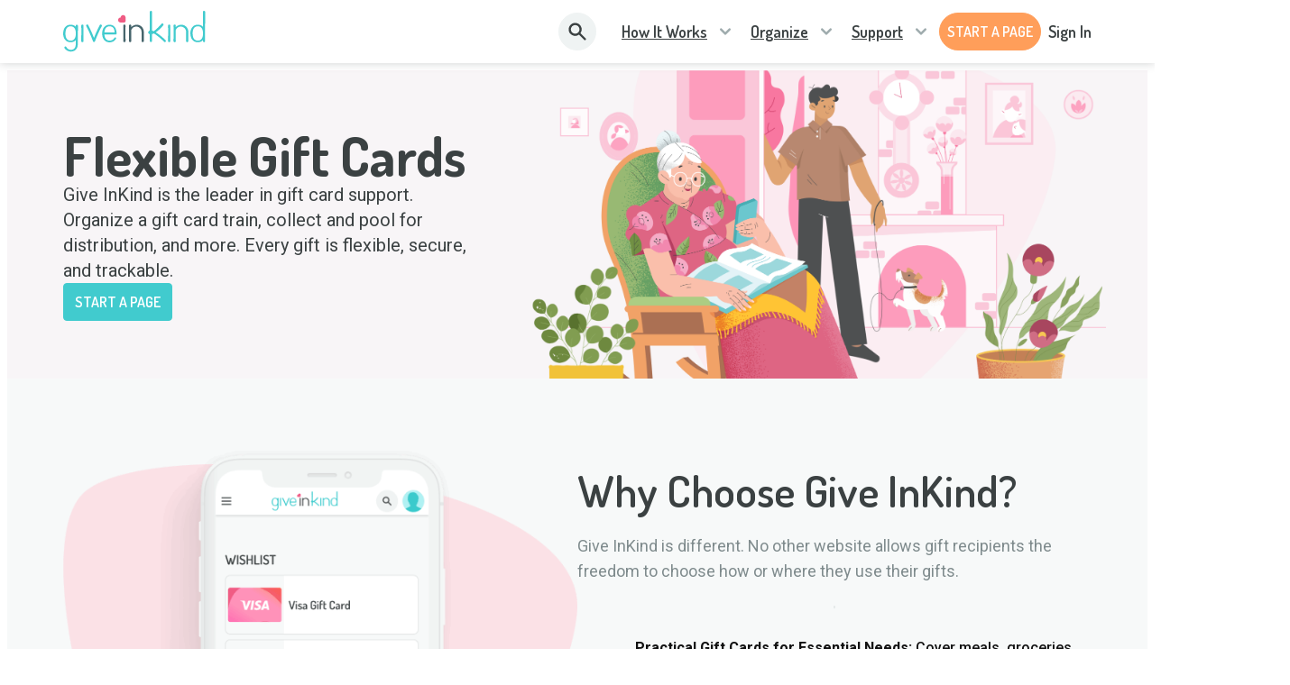

--- FILE ---
content_type: text/html; charset=utf-8
request_url: https://www.giveinkind.com/flexible-gift-cards
body_size: 22730
content:
<!DOCTYPE html><html lang="en" dir="ltr"><head><meta charSet="utf-8"/><meta http-equiv="X-UA-Compatible" content="IE=edge"/><meta name="viewport" content="width=device-width, initial-scale=1.0"/><meta name="HandheldFriendly" content="True"/><meta name="referrer" content="no-referrer-when-downgrade"/><meta name="application-name" content="GiveInKind"/><meta name="msapplication-TileColor" content="#ffffff"/><meta name="msapplication-TileImage" content="/core/img/favicon.ico/ms-icon-144x144.png"/><meta name="theme-color" content="#ffffff"/><link rel="icon" type="image/png" sizes="192x192" href="/core/img/favicon.ico/android-icon-192x192.png"/><link rel="icon" type="image/png" sizes="32x32" href="/core/img/favicon.ico/favicon-32x32.png"/><link rel="icon" type="image/png" sizes="96x96" href="/core/img/favicon.ico/favicon-96x96.png"/><link rel="icon" type="image/png" sizes="16x16" href="/core/img/favicon.ico/favicon-16x16.png"/><link rel="shortcut icon" href="/core/img/favicon.ico/favicon.ico" type="image/png"/><link rel="apple-touch-icon" sizes="57x57" href="/core/img/favicon.ico/apple-icon-57x57.png"/><link rel="apple-touch-icon" sizes="60x60" href="/core/img/favicon.ico/apple-icon-60x60.png"/><link rel="apple-touch-icon" sizes="72x72" href="/core/img/favicon.ico/apple-icon-72x72.png"/><link rel="apple-touch-icon" sizes="76x76" href="/core/img/favicon.ico/apple-icon-76x76.png"/><link rel="apple-touch-icon" sizes="114x114" href="/core/img/favicon.ico/apple-icon-114x114.png"/><link rel="apple-touch-icon" sizes="120x120" href="/core/img/favicon.ico/apple-icon-120x120.png"/><link rel="apple-touch-icon" sizes="144x144" href="/core/img/favicon.ico/apple-icon-144x144.png"/><link rel="apple-touch-icon" sizes="152x152" href="/core/img/favicon.ico/apple-icon-152x152.png"/><link rel="apple-touch-icon" sizes="180x180" href="/core/img/favicon.ico/apple-icon-180x180.png"/><meta property="fb:app_id" content="928334690612401"/><meta property="og:locale" content="en_US"/><meta property="og:type" content="website"/><meta property="og:title" content="Give InKind | Connecting People During Times of Need"/><meta property="og:description" content="Set up a Give InKind Page to coordinate support from anywhere. Create a Care Calendar, add items to your Wishlist and connect your Crowdfunding - all for free."/><meta property="og:site_name" content="Give InKind"/><meta name="twitter:card" content="summary_large_image"/><meta name="twitter:site" content="@giveinkind"/><meta name="twitter:description" content="Set up a Give InKind Page to coordinate support from anywhere. Create a Care Calendar, add items to your Wishlist and connect your Crowdfunding - all for free."/><meta name="twitter:title" content="Give InKind | Connecting People During Times of Need"/><meta property="twitter:image" content="https://www.giveinkind.com/homepage/img/inkind-og-image.png"/><link rel="canonical" href="https://www.giveinkind.com/flexible-gift-cards"/><meta property="og:url" content="https://www.giveinkind.com/flexible-gift-cards"/><meta property="og:image" content="https://www.giveinkind.com/homepage/img/inkind-og-image.png"/><meta property="og:image:secure_url" content="https://www.giveinkind.com/homepage/img/inkind-og-image.png"/><meta property="og:image:width" content="1200"/><meta property="og:image:height" content="627"/><meta property="og:updated_time" content="2026-01-20T15:28:04.973Z"/><meta name="description" content="Set up a Give InKind Page to coordinate support from anywhere. Create a Care Calendar, add items to your Wishlist and connect your Crowdfunding - all for free."/><meta name="google-site-verification" content="unNxLIkepWvtFGqu2rS2CiEbycOYCuO3fnXkRBfdDr8"/><meta name="google-site-verification" content="2KItrsMNSrdSLAtckuqZmZ7CNHdW5MG4KvqVD5jqXuI"/><script src="https://apis.google.com/js/platform.js" async="" defer=""></script><link rel="preconnect" href="https://dev.visualwebsiteoptimizer.com"/><script type="text/javascript" id="vwoCode" strategy="beforeInteractive">
          window._vwo_code || (function() {
          var account_id=744479,
          version=2.1,
          settings_tolerance=2000,
          hide_element='body',
          hide_element_style = 'opacity:0 !important;filter:alpha(opacity=0) !important;background:none !important;transition:none !important;',
          /* DO NOT EDIT BELOW THIS LINE */
          f=false,w=window,d=document,v=d.querySelector('#vwoCode'),cK='_vwo_'+account_id+'_settings',cc={};try{var c=JSON.parse(localStorage.getItem('_vwo_'+account_id+'_config'));cc=c&&typeof c==='object'?c:{}}catch(e){}var stT=cc.stT==='session'?w.sessionStorage:w.localStorage;code={nonce:v&&v.nonce,use_existing_jquery:function(){return typeof use_existing_jquery!=='undefined'?use_existing_jquery:undefined},library_tolerance:function(){return typeof library_tolerance!=='undefined'?library_tolerance:undefined},settings_tolerance:function(){return cc.sT||settings_tolerance},hide_element_style:function(){return'{'+(cc.hES||hide_element_style)+'}'},hide_element:function(){if(performance.getEntriesByName('first-contentful-paint')[0]){return''}return typeof cc.hE==='string'?cc.hE:hide_element},getVersion:function(){return version},finish:function(e){if(!f){f=true;var t=d.getElementById('_vis_opt_path_hides');if(t)t.parentNode.removeChild(t);if(e)(new Image).src='https://dev.visualwebsiteoptimizer.com/ee.gif?a='+account_id+e}},finished:function(){return f},addScript:function(e){var t=d.createElement('script');t.type='text/javascript';if(e.src){t.src=e.src}else{t.text=e.text}v&&t.setAttribute('nonce',v.nonce);d.getElementsByTagName('head')[0].appendChild(t)},load:function(e,t){var n=this.getSettings(),i=d.createElement('script'),r=this;t=t||{};if(n){i.textContent=n;d.getElementsByTagName('head')[0].appendChild(i);if(!w.VWO||VWO.caE){stT.removeItem(cK);r.load(e)}}else{var o=new XMLHttpRequest;o.open('GET',e,true);o.withCredentials=!t.dSC;o.responseType=t.responseType||'text';o.onload=function(){if(t.onloadCb){return t.onloadCb(o,e)}if(o.status===200||o.status===304){w._vwo_code.addScript({text:o.responseText})}else{w._vwo_code.finish('&e=loading_failure:'+e)}};o.onerror=function(){if(t.onerrorCb){return t.onerrorCb(e)}w._vwo_code.finish('&e=loading_failure:'+e)};o.send()}},getSettings:function(){try{var e=stT.getItem(cK);if(!e){return}e=JSON.parse(e);if(Date.now()>e.e){stT.removeItem(cK);return}return e.s}catch(e){return}},init:function(){if(d.URL.indexOf('__vwo_disable__')>-1)return;var e=this.settings_tolerance();w._vwo_settings_timer=setTimeout(function(){w._vwo_code.finish();stT.removeItem(cK)},e);var t;if(this.hide_element()!=='body'){t=d.createElement('style');var n=this.hide_element(),i=n?n+this.hide_element_style():'',r=d.getElementsByTagName('head')[0];t.setAttribute('id','_vis_opt_path_hides');v&&t.setAttribute('nonce',v.nonce);t.setAttribute('type','text/css');if(t.styleSheet)t.styleSheet.cssText=i;else t.appendChild(d.createTextNode(i));r.appendChild(t)}else{t=d.getElementsByTagName('head')[0];var i=d.createElement('div');i.style.cssText='z-index: 2147483647 !important;position: fixed !important;left: 0 !important;top: 0 !important;width: 100% !important;height: 100% !important;background: white !important;display: block !important;';i.setAttribute('id','_vis_opt_path_hides');i.classList.add('_vis_hide_layer');t.parentNode.insertBefore(i,t.nextSibling)}var o=window._vis_opt_url||d.URL,s='https://dev.visualwebsiteoptimizer.com/j.php?a='+account_id+'&u='+encodeURIComponent(o)+'&vn='+version;if(w.location.search.indexOf('_vwo_xhr')!==-1){this.addScript({src:s})}else{this.load(s+'&x=true')}}};w._vwo_code=code;code.init();})();(function(){var i=window;function t(){if(i._vwo_code){var e=t.hidingStyle=document.getElementById('_vis_opt_path_hides')||t.hidingStyle;if(!i._vwo_code.finished()&&!_vwo_code.libExecuted&&(!i.VWO||!VWO.dNR)){if(!document.getElementById('_vis_opt_path_hides')){document.getElementsByTagName('head')[0].appendChild(e)}requestAnimationFrame(t)}}}t()})();
        </script><title>Organize Gift Cards - Give InKind</title><meta name="next-head-count" content="48"/><link href="/legacy/tippy.css" rel="stylesheet" type="text/css"/><link href="/legacy/fonts.css" rel="stylesheet" type="text/css"/><link href="/legacy/inline-fieldsets.css" rel="stylesheet" type="text/css"/><link href="/legacy/prod.css" rel="stylesheet" type="text/css"/><link rel="preconnect" href="https://dev.visualwebsiteoptimizer.com"/><link rel="preconnect" href="https://fonts.gstatic.com" crossorigin /><link rel="preload" href="/_next/static/css/ae519352e46eed1e.css?dpl=dpl_7emhTGNd33x3JrbAQFetwEE9DMbz" as="style"/><link rel="stylesheet" href="/_next/static/css/ae519352e46eed1e.css?dpl=dpl_7emhTGNd33x3JrbAQFetwEE9DMbz" data-n-g=""/><noscript data-n-css=""></noscript><script defer="" nomodule="" src="/_next/static/chunks/polyfills-78c92fac7aa8fdd8.js?dpl=dpl_7emhTGNd33x3JrbAQFetwEE9DMbz"></script><script src="/unsupported-browser-check.js" defer="" data-nscript="beforeInteractive"></script><script src="/impact-radius.js" defer="" data-nscript="beforeInteractive"></script><script src="/bacon.js" defer="" data-nscript="beforeInteractive"></script><script id="wolfe-link-script" async="" defer="" src="https://card-link.wolfe.com/script.js" data-nscript="beforeInteractive"></script><script async="" defer="" src="https://connect.facebook.net/en_US/sdk.js#version=v23.0&amp;appId=928334690612401&amp;xfbml=true&amp;autoLogAppEvents=true" data-nscript="beforeInteractive"></script><script defer="" src="/_next/static/chunks/818-b845903cb9a4a8ec.js?dpl=dpl_7emhTGNd33x3JrbAQFetwEE9DMbz"></script><script defer="" src="/_next/static/chunks/7626-2f09413a79fa46e6.js?dpl=dpl_7emhTGNd33x3JrbAQFetwEE9DMbz"></script><script defer="" src="/_next/static/chunks/1060.3be584019d23410b.js?dpl=dpl_7emhTGNd33x3JrbAQFetwEE9DMbz"></script><script src="/_next/static/chunks/webpack-ed527d7dfbe8ca8e.js?dpl=dpl_7emhTGNd33x3JrbAQFetwEE9DMbz" defer=""></script><script src="/_next/static/chunks/framework-07acf93033623a0a.js?dpl=dpl_7emhTGNd33x3JrbAQFetwEE9DMbz" defer=""></script><script src="/_next/static/chunks/main-acc6cc9ebc458391.js?dpl=dpl_7emhTGNd33x3JrbAQFetwEE9DMbz" defer=""></script><script src="/_next/static/chunks/pages/_app-0ae907143401ff66.js?dpl=dpl_7emhTGNd33x3JrbAQFetwEE9DMbz" defer=""></script><script src="/_next/static/chunks/8073-379b9e4da7ff57ac.js?dpl=dpl_7emhTGNd33x3JrbAQFetwEE9DMbz" defer=""></script><script src="/_next/static/chunks/2756-e17fa6887b236c72.js?dpl=dpl_7emhTGNd33x3JrbAQFetwEE9DMbz" defer=""></script><script src="/_next/static/chunks/5430-9c48f35c77c1c909.js?dpl=dpl_7emhTGNd33x3JrbAQFetwEE9DMbz" defer=""></script><script src="/_next/static/chunks/4334-d2331b020276fa3e.js?dpl=dpl_7emhTGNd33x3JrbAQFetwEE9DMbz" defer=""></script><script src="/_next/static/chunks/2006-b945db57af839ef8.js?dpl=dpl_7emhTGNd33x3JrbAQFetwEE9DMbz" defer=""></script><script src="/_next/static/chunks/pages/flexible-gift-cards-22980bd7c1f5835d.js?dpl=dpl_7emhTGNd33x3JrbAQFetwEE9DMbz" defer=""></script><script src="/_next/static/qkND3CVwc1QXb5sovgffI/_buildManifest.js?dpl=dpl_7emhTGNd33x3JrbAQFetwEE9DMbz" defer=""></script><script src="/_next/static/qkND3CVwc1QXb5sovgffI/_ssgManifest.js?dpl=dpl_7emhTGNd33x3JrbAQFetwEE9DMbz" defer=""></script><style data-href="https://fonts.googleapis.com/css?family=Roboto:300,400,500,600,700,800">@font-face{font-family:'Roboto';font-style:normal;font-weight:300;font-stretch:normal;src:url(https://fonts.gstatic.com/l/font?kit=KFOMCnqEu92Fr1ME7kSn66aGLdTylUAMQXC89YmC2DPNWuaabVmUiAw&skey=a0a0114a1dcab3ac&v=v50) format('woff')}@font-face{font-family:'Roboto';font-style:normal;font-weight:400;font-stretch:normal;src:url(https://fonts.gstatic.com/l/font?kit=KFOMCnqEu92Fr1ME7kSn66aGLdTylUAMQXC89YmC2DPNWubEbVmUiAw&skey=a0a0114a1dcab3ac&v=v50) format('woff')}@font-face{font-family:'Roboto';font-style:normal;font-weight:500;font-stretch:normal;src:url(https://fonts.gstatic.com/l/font?kit=KFOMCnqEu92Fr1ME7kSn66aGLdTylUAMQXC89YmC2DPNWub2bVmUiAw&skey=a0a0114a1dcab3ac&v=v50) format('woff')}@font-face{font-family:'Roboto';font-style:normal;font-weight:600;font-stretch:normal;src:url(https://fonts.gstatic.com/l/font?kit=KFOMCnqEu92Fr1ME7kSn66aGLdTylUAMQXC89YmC2DPNWuYaalmUiAw&skey=a0a0114a1dcab3ac&v=v50) format('woff')}@font-face{font-family:'Roboto';font-style:normal;font-weight:700;font-stretch:normal;src:url(https://fonts.gstatic.com/l/font?kit=KFOMCnqEu92Fr1ME7kSn66aGLdTylUAMQXC89YmC2DPNWuYjalmUiAw&skey=a0a0114a1dcab3ac&v=v50) format('woff')}@font-face{font-family:'Roboto';font-style:normal;font-weight:800;font-stretch:normal;src:url(https://fonts.gstatic.com/l/font?kit=KFOMCnqEu92Fr1ME7kSn66aGLdTylUAMQXC89YmC2DPNWuZEalmUiAw&skey=a0a0114a1dcab3ac&v=v50) format('woff')}@font-face{font-family:'Roboto';font-style:normal;font-weight:300;font-stretch:100%;src:url(https://fonts.gstatic.com/s/roboto/v50/KFO7CnqEu92Fr1ME7kSn66aGLdTylUAMa3GUBHMdazTgWw.woff2) format('woff2');unicode-range:U+0460-052F,U+1C80-1C8A,U+20B4,U+2DE0-2DFF,U+A640-A69F,U+FE2E-FE2F}@font-face{font-family:'Roboto';font-style:normal;font-weight:300;font-stretch:100%;src:url(https://fonts.gstatic.com/s/roboto/v50/KFO7CnqEu92Fr1ME7kSn66aGLdTylUAMa3iUBHMdazTgWw.woff2) format('woff2');unicode-range:U+0301,U+0400-045F,U+0490-0491,U+04B0-04B1,U+2116}@font-face{font-family:'Roboto';font-style:normal;font-weight:300;font-stretch:100%;src:url(https://fonts.gstatic.com/s/roboto/v50/KFO7CnqEu92Fr1ME7kSn66aGLdTylUAMa3CUBHMdazTgWw.woff2) format('woff2');unicode-range:U+1F00-1FFF}@font-face{font-family:'Roboto';font-style:normal;font-weight:300;font-stretch:100%;src:url(https://fonts.gstatic.com/s/roboto/v50/KFO7CnqEu92Fr1ME7kSn66aGLdTylUAMa3-UBHMdazTgWw.woff2) format('woff2');unicode-range:U+0370-0377,U+037A-037F,U+0384-038A,U+038C,U+038E-03A1,U+03A3-03FF}@font-face{font-family:'Roboto';font-style:normal;font-weight:300;font-stretch:100%;src:url(https://fonts.gstatic.com/s/roboto/v50/KFO7CnqEu92Fr1ME7kSn66aGLdTylUAMawCUBHMdazTgWw.woff2) format('woff2');unicode-range:U+0302-0303,U+0305,U+0307-0308,U+0310,U+0312,U+0315,U+031A,U+0326-0327,U+032C,U+032F-0330,U+0332-0333,U+0338,U+033A,U+0346,U+034D,U+0391-03A1,U+03A3-03A9,U+03B1-03C9,U+03D1,U+03D5-03D6,U+03F0-03F1,U+03F4-03F5,U+2016-2017,U+2034-2038,U+203C,U+2040,U+2043,U+2047,U+2050,U+2057,U+205F,U+2070-2071,U+2074-208E,U+2090-209C,U+20D0-20DC,U+20E1,U+20E5-20EF,U+2100-2112,U+2114-2115,U+2117-2121,U+2123-214F,U+2190,U+2192,U+2194-21AE,U+21B0-21E5,U+21F1-21F2,U+21F4-2211,U+2213-2214,U+2216-22FF,U+2308-230B,U+2310,U+2319,U+231C-2321,U+2336-237A,U+237C,U+2395,U+239B-23B7,U+23D0,U+23DC-23E1,U+2474-2475,U+25AF,U+25B3,U+25B7,U+25BD,U+25C1,U+25CA,U+25CC,U+25FB,U+266D-266F,U+27C0-27FF,U+2900-2AFF,U+2B0E-2B11,U+2B30-2B4C,U+2BFE,U+3030,U+FF5B,U+FF5D,U+1D400-1D7FF,U+1EE00-1EEFF}@font-face{font-family:'Roboto';font-style:normal;font-weight:300;font-stretch:100%;src:url(https://fonts.gstatic.com/s/roboto/v50/KFO7CnqEu92Fr1ME7kSn66aGLdTylUAMaxKUBHMdazTgWw.woff2) format('woff2');unicode-range:U+0001-000C,U+000E-001F,U+007F-009F,U+20DD-20E0,U+20E2-20E4,U+2150-218F,U+2190,U+2192,U+2194-2199,U+21AF,U+21E6-21F0,U+21F3,U+2218-2219,U+2299,U+22C4-22C6,U+2300-243F,U+2440-244A,U+2460-24FF,U+25A0-27BF,U+2800-28FF,U+2921-2922,U+2981,U+29BF,U+29EB,U+2B00-2BFF,U+4DC0-4DFF,U+FFF9-FFFB,U+10140-1018E,U+10190-1019C,U+101A0,U+101D0-101FD,U+102E0-102FB,U+10E60-10E7E,U+1D2C0-1D2D3,U+1D2E0-1D37F,U+1F000-1F0FF,U+1F100-1F1AD,U+1F1E6-1F1FF,U+1F30D-1F30F,U+1F315,U+1F31C,U+1F31E,U+1F320-1F32C,U+1F336,U+1F378,U+1F37D,U+1F382,U+1F393-1F39F,U+1F3A7-1F3A8,U+1F3AC-1F3AF,U+1F3C2,U+1F3C4-1F3C6,U+1F3CA-1F3CE,U+1F3D4-1F3E0,U+1F3ED,U+1F3F1-1F3F3,U+1F3F5-1F3F7,U+1F408,U+1F415,U+1F41F,U+1F426,U+1F43F,U+1F441-1F442,U+1F444,U+1F446-1F449,U+1F44C-1F44E,U+1F453,U+1F46A,U+1F47D,U+1F4A3,U+1F4B0,U+1F4B3,U+1F4B9,U+1F4BB,U+1F4BF,U+1F4C8-1F4CB,U+1F4D6,U+1F4DA,U+1F4DF,U+1F4E3-1F4E6,U+1F4EA-1F4ED,U+1F4F7,U+1F4F9-1F4FB,U+1F4FD-1F4FE,U+1F503,U+1F507-1F50B,U+1F50D,U+1F512-1F513,U+1F53E-1F54A,U+1F54F-1F5FA,U+1F610,U+1F650-1F67F,U+1F687,U+1F68D,U+1F691,U+1F694,U+1F698,U+1F6AD,U+1F6B2,U+1F6B9-1F6BA,U+1F6BC,U+1F6C6-1F6CF,U+1F6D3-1F6D7,U+1F6E0-1F6EA,U+1F6F0-1F6F3,U+1F6F7-1F6FC,U+1F700-1F7FF,U+1F800-1F80B,U+1F810-1F847,U+1F850-1F859,U+1F860-1F887,U+1F890-1F8AD,U+1F8B0-1F8BB,U+1F8C0-1F8C1,U+1F900-1F90B,U+1F93B,U+1F946,U+1F984,U+1F996,U+1F9E9,U+1FA00-1FA6F,U+1FA70-1FA7C,U+1FA80-1FA89,U+1FA8F-1FAC6,U+1FACE-1FADC,U+1FADF-1FAE9,U+1FAF0-1FAF8,U+1FB00-1FBFF}@font-face{font-family:'Roboto';font-style:normal;font-weight:300;font-stretch:100%;src:url(https://fonts.gstatic.com/s/roboto/v50/KFO7CnqEu92Fr1ME7kSn66aGLdTylUAMa3OUBHMdazTgWw.woff2) format('woff2');unicode-range:U+0102-0103,U+0110-0111,U+0128-0129,U+0168-0169,U+01A0-01A1,U+01AF-01B0,U+0300-0301,U+0303-0304,U+0308-0309,U+0323,U+0329,U+1EA0-1EF9,U+20AB}@font-face{font-family:'Roboto';font-style:normal;font-weight:300;font-stretch:100%;src:url(https://fonts.gstatic.com/s/roboto/v50/KFO7CnqEu92Fr1ME7kSn66aGLdTylUAMa3KUBHMdazTgWw.woff2) format('woff2');unicode-range:U+0100-02BA,U+02BD-02C5,U+02C7-02CC,U+02CE-02D7,U+02DD-02FF,U+0304,U+0308,U+0329,U+1D00-1DBF,U+1E00-1E9F,U+1EF2-1EFF,U+2020,U+20A0-20AB,U+20AD-20C0,U+2113,U+2C60-2C7F,U+A720-A7FF}@font-face{font-family:'Roboto';font-style:normal;font-weight:300;font-stretch:100%;src:url(https://fonts.gstatic.com/s/roboto/v50/KFO7CnqEu92Fr1ME7kSn66aGLdTylUAMa3yUBHMdazQ.woff2) format('woff2');unicode-range:U+0000-00FF,U+0131,U+0152-0153,U+02BB-02BC,U+02C6,U+02DA,U+02DC,U+0304,U+0308,U+0329,U+2000-206F,U+20AC,U+2122,U+2191,U+2193,U+2212,U+2215,U+FEFF,U+FFFD}@font-face{font-family:'Roboto';font-style:normal;font-weight:400;font-stretch:100%;src:url(https://fonts.gstatic.com/s/roboto/v50/KFO7CnqEu92Fr1ME7kSn66aGLdTylUAMa3GUBHMdazTgWw.woff2) format('woff2');unicode-range:U+0460-052F,U+1C80-1C8A,U+20B4,U+2DE0-2DFF,U+A640-A69F,U+FE2E-FE2F}@font-face{font-family:'Roboto';font-style:normal;font-weight:400;font-stretch:100%;src:url(https://fonts.gstatic.com/s/roboto/v50/KFO7CnqEu92Fr1ME7kSn66aGLdTylUAMa3iUBHMdazTgWw.woff2) format('woff2');unicode-range:U+0301,U+0400-045F,U+0490-0491,U+04B0-04B1,U+2116}@font-face{font-family:'Roboto';font-style:normal;font-weight:400;font-stretch:100%;src:url(https://fonts.gstatic.com/s/roboto/v50/KFO7CnqEu92Fr1ME7kSn66aGLdTylUAMa3CUBHMdazTgWw.woff2) format('woff2');unicode-range:U+1F00-1FFF}@font-face{font-family:'Roboto';font-style:normal;font-weight:400;font-stretch:100%;src:url(https://fonts.gstatic.com/s/roboto/v50/KFO7CnqEu92Fr1ME7kSn66aGLdTylUAMa3-UBHMdazTgWw.woff2) format('woff2');unicode-range:U+0370-0377,U+037A-037F,U+0384-038A,U+038C,U+038E-03A1,U+03A3-03FF}@font-face{font-family:'Roboto';font-style:normal;font-weight:400;font-stretch:100%;src:url(https://fonts.gstatic.com/s/roboto/v50/KFO7CnqEu92Fr1ME7kSn66aGLdTylUAMawCUBHMdazTgWw.woff2) format('woff2');unicode-range:U+0302-0303,U+0305,U+0307-0308,U+0310,U+0312,U+0315,U+031A,U+0326-0327,U+032C,U+032F-0330,U+0332-0333,U+0338,U+033A,U+0346,U+034D,U+0391-03A1,U+03A3-03A9,U+03B1-03C9,U+03D1,U+03D5-03D6,U+03F0-03F1,U+03F4-03F5,U+2016-2017,U+2034-2038,U+203C,U+2040,U+2043,U+2047,U+2050,U+2057,U+205F,U+2070-2071,U+2074-208E,U+2090-209C,U+20D0-20DC,U+20E1,U+20E5-20EF,U+2100-2112,U+2114-2115,U+2117-2121,U+2123-214F,U+2190,U+2192,U+2194-21AE,U+21B0-21E5,U+21F1-21F2,U+21F4-2211,U+2213-2214,U+2216-22FF,U+2308-230B,U+2310,U+2319,U+231C-2321,U+2336-237A,U+237C,U+2395,U+239B-23B7,U+23D0,U+23DC-23E1,U+2474-2475,U+25AF,U+25B3,U+25B7,U+25BD,U+25C1,U+25CA,U+25CC,U+25FB,U+266D-266F,U+27C0-27FF,U+2900-2AFF,U+2B0E-2B11,U+2B30-2B4C,U+2BFE,U+3030,U+FF5B,U+FF5D,U+1D400-1D7FF,U+1EE00-1EEFF}@font-face{font-family:'Roboto';font-style:normal;font-weight:400;font-stretch:100%;src:url(https://fonts.gstatic.com/s/roboto/v50/KFO7CnqEu92Fr1ME7kSn66aGLdTylUAMaxKUBHMdazTgWw.woff2) format('woff2');unicode-range:U+0001-000C,U+000E-001F,U+007F-009F,U+20DD-20E0,U+20E2-20E4,U+2150-218F,U+2190,U+2192,U+2194-2199,U+21AF,U+21E6-21F0,U+21F3,U+2218-2219,U+2299,U+22C4-22C6,U+2300-243F,U+2440-244A,U+2460-24FF,U+25A0-27BF,U+2800-28FF,U+2921-2922,U+2981,U+29BF,U+29EB,U+2B00-2BFF,U+4DC0-4DFF,U+FFF9-FFFB,U+10140-1018E,U+10190-1019C,U+101A0,U+101D0-101FD,U+102E0-102FB,U+10E60-10E7E,U+1D2C0-1D2D3,U+1D2E0-1D37F,U+1F000-1F0FF,U+1F100-1F1AD,U+1F1E6-1F1FF,U+1F30D-1F30F,U+1F315,U+1F31C,U+1F31E,U+1F320-1F32C,U+1F336,U+1F378,U+1F37D,U+1F382,U+1F393-1F39F,U+1F3A7-1F3A8,U+1F3AC-1F3AF,U+1F3C2,U+1F3C4-1F3C6,U+1F3CA-1F3CE,U+1F3D4-1F3E0,U+1F3ED,U+1F3F1-1F3F3,U+1F3F5-1F3F7,U+1F408,U+1F415,U+1F41F,U+1F426,U+1F43F,U+1F441-1F442,U+1F444,U+1F446-1F449,U+1F44C-1F44E,U+1F453,U+1F46A,U+1F47D,U+1F4A3,U+1F4B0,U+1F4B3,U+1F4B9,U+1F4BB,U+1F4BF,U+1F4C8-1F4CB,U+1F4D6,U+1F4DA,U+1F4DF,U+1F4E3-1F4E6,U+1F4EA-1F4ED,U+1F4F7,U+1F4F9-1F4FB,U+1F4FD-1F4FE,U+1F503,U+1F507-1F50B,U+1F50D,U+1F512-1F513,U+1F53E-1F54A,U+1F54F-1F5FA,U+1F610,U+1F650-1F67F,U+1F687,U+1F68D,U+1F691,U+1F694,U+1F698,U+1F6AD,U+1F6B2,U+1F6B9-1F6BA,U+1F6BC,U+1F6C6-1F6CF,U+1F6D3-1F6D7,U+1F6E0-1F6EA,U+1F6F0-1F6F3,U+1F6F7-1F6FC,U+1F700-1F7FF,U+1F800-1F80B,U+1F810-1F847,U+1F850-1F859,U+1F860-1F887,U+1F890-1F8AD,U+1F8B0-1F8BB,U+1F8C0-1F8C1,U+1F900-1F90B,U+1F93B,U+1F946,U+1F984,U+1F996,U+1F9E9,U+1FA00-1FA6F,U+1FA70-1FA7C,U+1FA80-1FA89,U+1FA8F-1FAC6,U+1FACE-1FADC,U+1FADF-1FAE9,U+1FAF0-1FAF8,U+1FB00-1FBFF}@font-face{font-family:'Roboto';font-style:normal;font-weight:400;font-stretch:100%;src:url(https://fonts.gstatic.com/s/roboto/v50/KFO7CnqEu92Fr1ME7kSn66aGLdTylUAMa3OUBHMdazTgWw.woff2) format('woff2');unicode-range:U+0102-0103,U+0110-0111,U+0128-0129,U+0168-0169,U+01A0-01A1,U+01AF-01B0,U+0300-0301,U+0303-0304,U+0308-0309,U+0323,U+0329,U+1EA0-1EF9,U+20AB}@font-face{font-family:'Roboto';font-style:normal;font-weight:400;font-stretch:100%;src:url(https://fonts.gstatic.com/s/roboto/v50/KFO7CnqEu92Fr1ME7kSn66aGLdTylUAMa3KUBHMdazTgWw.woff2) format('woff2');unicode-range:U+0100-02BA,U+02BD-02C5,U+02C7-02CC,U+02CE-02D7,U+02DD-02FF,U+0304,U+0308,U+0329,U+1D00-1DBF,U+1E00-1E9F,U+1EF2-1EFF,U+2020,U+20A0-20AB,U+20AD-20C0,U+2113,U+2C60-2C7F,U+A720-A7FF}@font-face{font-family:'Roboto';font-style:normal;font-weight:400;font-stretch:100%;src:url(https://fonts.gstatic.com/s/roboto/v50/KFO7CnqEu92Fr1ME7kSn66aGLdTylUAMa3yUBHMdazQ.woff2) format('woff2');unicode-range:U+0000-00FF,U+0131,U+0152-0153,U+02BB-02BC,U+02C6,U+02DA,U+02DC,U+0304,U+0308,U+0329,U+2000-206F,U+20AC,U+2122,U+2191,U+2193,U+2212,U+2215,U+FEFF,U+FFFD}@font-face{font-family:'Roboto';font-style:normal;font-weight:500;font-stretch:100%;src:url(https://fonts.gstatic.com/s/roboto/v50/KFO7CnqEu92Fr1ME7kSn66aGLdTylUAMa3GUBHMdazTgWw.woff2) format('woff2');unicode-range:U+0460-052F,U+1C80-1C8A,U+20B4,U+2DE0-2DFF,U+A640-A69F,U+FE2E-FE2F}@font-face{font-family:'Roboto';font-style:normal;font-weight:500;font-stretch:100%;src:url(https://fonts.gstatic.com/s/roboto/v50/KFO7CnqEu92Fr1ME7kSn66aGLdTylUAMa3iUBHMdazTgWw.woff2) format('woff2');unicode-range:U+0301,U+0400-045F,U+0490-0491,U+04B0-04B1,U+2116}@font-face{font-family:'Roboto';font-style:normal;font-weight:500;font-stretch:100%;src:url(https://fonts.gstatic.com/s/roboto/v50/KFO7CnqEu92Fr1ME7kSn66aGLdTylUAMa3CUBHMdazTgWw.woff2) format('woff2');unicode-range:U+1F00-1FFF}@font-face{font-family:'Roboto';font-style:normal;font-weight:500;font-stretch:100%;src:url(https://fonts.gstatic.com/s/roboto/v50/KFO7CnqEu92Fr1ME7kSn66aGLdTylUAMa3-UBHMdazTgWw.woff2) format('woff2');unicode-range:U+0370-0377,U+037A-037F,U+0384-038A,U+038C,U+038E-03A1,U+03A3-03FF}@font-face{font-family:'Roboto';font-style:normal;font-weight:500;font-stretch:100%;src:url(https://fonts.gstatic.com/s/roboto/v50/KFO7CnqEu92Fr1ME7kSn66aGLdTylUAMawCUBHMdazTgWw.woff2) format('woff2');unicode-range:U+0302-0303,U+0305,U+0307-0308,U+0310,U+0312,U+0315,U+031A,U+0326-0327,U+032C,U+032F-0330,U+0332-0333,U+0338,U+033A,U+0346,U+034D,U+0391-03A1,U+03A3-03A9,U+03B1-03C9,U+03D1,U+03D5-03D6,U+03F0-03F1,U+03F4-03F5,U+2016-2017,U+2034-2038,U+203C,U+2040,U+2043,U+2047,U+2050,U+2057,U+205F,U+2070-2071,U+2074-208E,U+2090-209C,U+20D0-20DC,U+20E1,U+20E5-20EF,U+2100-2112,U+2114-2115,U+2117-2121,U+2123-214F,U+2190,U+2192,U+2194-21AE,U+21B0-21E5,U+21F1-21F2,U+21F4-2211,U+2213-2214,U+2216-22FF,U+2308-230B,U+2310,U+2319,U+231C-2321,U+2336-237A,U+237C,U+2395,U+239B-23B7,U+23D0,U+23DC-23E1,U+2474-2475,U+25AF,U+25B3,U+25B7,U+25BD,U+25C1,U+25CA,U+25CC,U+25FB,U+266D-266F,U+27C0-27FF,U+2900-2AFF,U+2B0E-2B11,U+2B30-2B4C,U+2BFE,U+3030,U+FF5B,U+FF5D,U+1D400-1D7FF,U+1EE00-1EEFF}@font-face{font-family:'Roboto';font-style:normal;font-weight:500;font-stretch:100%;src:url(https://fonts.gstatic.com/s/roboto/v50/KFO7CnqEu92Fr1ME7kSn66aGLdTylUAMaxKUBHMdazTgWw.woff2) format('woff2');unicode-range:U+0001-000C,U+000E-001F,U+007F-009F,U+20DD-20E0,U+20E2-20E4,U+2150-218F,U+2190,U+2192,U+2194-2199,U+21AF,U+21E6-21F0,U+21F3,U+2218-2219,U+2299,U+22C4-22C6,U+2300-243F,U+2440-244A,U+2460-24FF,U+25A0-27BF,U+2800-28FF,U+2921-2922,U+2981,U+29BF,U+29EB,U+2B00-2BFF,U+4DC0-4DFF,U+FFF9-FFFB,U+10140-1018E,U+10190-1019C,U+101A0,U+101D0-101FD,U+102E0-102FB,U+10E60-10E7E,U+1D2C0-1D2D3,U+1D2E0-1D37F,U+1F000-1F0FF,U+1F100-1F1AD,U+1F1E6-1F1FF,U+1F30D-1F30F,U+1F315,U+1F31C,U+1F31E,U+1F320-1F32C,U+1F336,U+1F378,U+1F37D,U+1F382,U+1F393-1F39F,U+1F3A7-1F3A8,U+1F3AC-1F3AF,U+1F3C2,U+1F3C4-1F3C6,U+1F3CA-1F3CE,U+1F3D4-1F3E0,U+1F3ED,U+1F3F1-1F3F3,U+1F3F5-1F3F7,U+1F408,U+1F415,U+1F41F,U+1F426,U+1F43F,U+1F441-1F442,U+1F444,U+1F446-1F449,U+1F44C-1F44E,U+1F453,U+1F46A,U+1F47D,U+1F4A3,U+1F4B0,U+1F4B3,U+1F4B9,U+1F4BB,U+1F4BF,U+1F4C8-1F4CB,U+1F4D6,U+1F4DA,U+1F4DF,U+1F4E3-1F4E6,U+1F4EA-1F4ED,U+1F4F7,U+1F4F9-1F4FB,U+1F4FD-1F4FE,U+1F503,U+1F507-1F50B,U+1F50D,U+1F512-1F513,U+1F53E-1F54A,U+1F54F-1F5FA,U+1F610,U+1F650-1F67F,U+1F687,U+1F68D,U+1F691,U+1F694,U+1F698,U+1F6AD,U+1F6B2,U+1F6B9-1F6BA,U+1F6BC,U+1F6C6-1F6CF,U+1F6D3-1F6D7,U+1F6E0-1F6EA,U+1F6F0-1F6F3,U+1F6F7-1F6FC,U+1F700-1F7FF,U+1F800-1F80B,U+1F810-1F847,U+1F850-1F859,U+1F860-1F887,U+1F890-1F8AD,U+1F8B0-1F8BB,U+1F8C0-1F8C1,U+1F900-1F90B,U+1F93B,U+1F946,U+1F984,U+1F996,U+1F9E9,U+1FA00-1FA6F,U+1FA70-1FA7C,U+1FA80-1FA89,U+1FA8F-1FAC6,U+1FACE-1FADC,U+1FADF-1FAE9,U+1FAF0-1FAF8,U+1FB00-1FBFF}@font-face{font-family:'Roboto';font-style:normal;font-weight:500;font-stretch:100%;src:url(https://fonts.gstatic.com/s/roboto/v50/KFO7CnqEu92Fr1ME7kSn66aGLdTylUAMa3OUBHMdazTgWw.woff2) format('woff2');unicode-range:U+0102-0103,U+0110-0111,U+0128-0129,U+0168-0169,U+01A0-01A1,U+01AF-01B0,U+0300-0301,U+0303-0304,U+0308-0309,U+0323,U+0329,U+1EA0-1EF9,U+20AB}@font-face{font-family:'Roboto';font-style:normal;font-weight:500;font-stretch:100%;src:url(https://fonts.gstatic.com/s/roboto/v50/KFO7CnqEu92Fr1ME7kSn66aGLdTylUAMa3KUBHMdazTgWw.woff2) format('woff2');unicode-range:U+0100-02BA,U+02BD-02C5,U+02C7-02CC,U+02CE-02D7,U+02DD-02FF,U+0304,U+0308,U+0329,U+1D00-1DBF,U+1E00-1E9F,U+1EF2-1EFF,U+2020,U+20A0-20AB,U+20AD-20C0,U+2113,U+2C60-2C7F,U+A720-A7FF}@font-face{font-family:'Roboto';font-style:normal;font-weight:500;font-stretch:100%;src:url(https://fonts.gstatic.com/s/roboto/v50/KFO7CnqEu92Fr1ME7kSn66aGLdTylUAMa3yUBHMdazQ.woff2) format('woff2');unicode-range:U+0000-00FF,U+0131,U+0152-0153,U+02BB-02BC,U+02C6,U+02DA,U+02DC,U+0304,U+0308,U+0329,U+2000-206F,U+20AC,U+2122,U+2191,U+2193,U+2212,U+2215,U+FEFF,U+FFFD}@font-face{font-family:'Roboto';font-style:normal;font-weight:600;font-stretch:100%;src:url(https://fonts.gstatic.com/s/roboto/v50/KFO7CnqEu92Fr1ME7kSn66aGLdTylUAMa3GUBHMdazTgWw.woff2) format('woff2');unicode-range:U+0460-052F,U+1C80-1C8A,U+20B4,U+2DE0-2DFF,U+A640-A69F,U+FE2E-FE2F}@font-face{font-family:'Roboto';font-style:normal;font-weight:600;font-stretch:100%;src:url(https://fonts.gstatic.com/s/roboto/v50/KFO7CnqEu92Fr1ME7kSn66aGLdTylUAMa3iUBHMdazTgWw.woff2) format('woff2');unicode-range:U+0301,U+0400-045F,U+0490-0491,U+04B0-04B1,U+2116}@font-face{font-family:'Roboto';font-style:normal;font-weight:600;font-stretch:100%;src:url(https://fonts.gstatic.com/s/roboto/v50/KFO7CnqEu92Fr1ME7kSn66aGLdTylUAMa3CUBHMdazTgWw.woff2) format('woff2');unicode-range:U+1F00-1FFF}@font-face{font-family:'Roboto';font-style:normal;font-weight:600;font-stretch:100%;src:url(https://fonts.gstatic.com/s/roboto/v50/KFO7CnqEu92Fr1ME7kSn66aGLdTylUAMa3-UBHMdazTgWw.woff2) format('woff2');unicode-range:U+0370-0377,U+037A-037F,U+0384-038A,U+038C,U+038E-03A1,U+03A3-03FF}@font-face{font-family:'Roboto';font-style:normal;font-weight:600;font-stretch:100%;src:url(https://fonts.gstatic.com/s/roboto/v50/KFO7CnqEu92Fr1ME7kSn66aGLdTylUAMawCUBHMdazTgWw.woff2) format('woff2');unicode-range:U+0302-0303,U+0305,U+0307-0308,U+0310,U+0312,U+0315,U+031A,U+0326-0327,U+032C,U+032F-0330,U+0332-0333,U+0338,U+033A,U+0346,U+034D,U+0391-03A1,U+03A3-03A9,U+03B1-03C9,U+03D1,U+03D5-03D6,U+03F0-03F1,U+03F4-03F5,U+2016-2017,U+2034-2038,U+203C,U+2040,U+2043,U+2047,U+2050,U+2057,U+205F,U+2070-2071,U+2074-208E,U+2090-209C,U+20D0-20DC,U+20E1,U+20E5-20EF,U+2100-2112,U+2114-2115,U+2117-2121,U+2123-214F,U+2190,U+2192,U+2194-21AE,U+21B0-21E5,U+21F1-21F2,U+21F4-2211,U+2213-2214,U+2216-22FF,U+2308-230B,U+2310,U+2319,U+231C-2321,U+2336-237A,U+237C,U+2395,U+239B-23B7,U+23D0,U+23DC-23E1,U+2474-2475,U+25AF,U+25B3,U+25B7,U+25BD,U+25C1,U+25CA,U+25CC,U+25FB,U+266D-266F,U+27C0-27FF,U+2900-2AFF,U+2B0E-2B11,U+2B30-2B4C,U+2BFE,U+3030,U+FF5B,U+FF5D,U+1D400-1D7FF,U+1EE00-1EEFF}@font-face{font-family:'Roboto';font-style:normal;font-weight:600;font-stretch:100%;src:url(https://fonts.gstatic.com/s/roboto/v50/KFO7CnqEu92Fr1ME7kSn66aGLdTylUAMaxKUBHMdazTgWw.woff2) format('woff2');unicode-range:U+0001-000C,U+000E-001F,U+007F-009F,U+20DD-20E0,U+20E2-20E4,U+2150-218F,U+2190,U+2192,U+2194-2199,U+21AF,U+21E6-21F0,U+21F3,U+2218-2219,U+2299,U+22C4-22C6,U+2300-243F,U+2440-244A,U+2460-24FF,U+25A0-27BF,U+2800-28FF,U+2921-2922,U+2981,U+29BF,U+29EB,U+2B00-2BFF,U+4DC0-4DFF,U+FFF9-FFFB,U+10140-1018E,U+10190-1019C,U+101A0,U+101D0-101FD,U+102E0-102FB,U+10E60-10E7E,U+1D2C0-1D2D3,U+1D2E0-1D37F,U+1F000-1F0FF,U+1F100-1F1AD,U+1F1E6-1F1FF,U+1F30D-1F30F,U+1F315,U+1F31C,U+1F31E,U+1F320-1F32C,U+1F336,U+1F378,U+1F37D,U+1F382,U+1F393-1F39F,U+1F3A7-1F3A8,U+1F3AC-1F3AF,U+1F3C2,U+1F3C4-1F3C6,U+1F3CA-1F3CE,U+1F3D4-1F3E0,U+1F3ED,U+1F3F1-1F3F3,U+1F3F5-1F3F7,U+1F408,U+1F415,U+1F41F,U+1F426,U+1F43F,U+1F441-1F442,U+1F444,U+1F446-1F449,U+1F44C-1F44E,U+1F453,U+1F46A,U+1F47D,U+1F4A3,U+1F4B0,U+1F4B3,U+1F4B9,U+1F4BB,U+1F4BF,U+1F4C8-1F4CB,U+1F4D6,U+1F4DA,U+1F4DF,U+1F4E3-1F4E6,U+1F4EA-1F4ED,U+1F4F7,U+1F4F9-1F4FB,U+1F4FD-1F4FE,U+1F503,U+1F507-1F50B,U+1F50D,U+1F512-1F513,U+1F53E-1F54A,U+1F54F-1F5FA,U+1F610,U+1F650-1F67F,U+1F687,U+1F68D,U+1F691,U+1F694,U+1F698,U+1F6AD,U+1F6B2,U+1F6B9-1F6BA,U+1F6BC,U+1F6C6-1F6CF,U+1F6D3-1F6D7,U+1F6E0-1F6EA,U+1F6F0-1F6F3,U+1F6F7-1F6FC,U+1F700-1F7FF,U+1F800-1F80B,U+1F810-1F847,U+1F850-1F859,U+1F860-1F887,U+1F890-1F8AD,U+1F8B0-1F8BB,U+1F8C0-1F8C1,U+1F900-1F90B,U+1F93B,U+1F946,U+1F984,U+1F996,U+1F9E9,U+1FA00-1FA6F,U+1FA70-1FA7C,U+1FA80-1FA89,U+1FA8F-1FAC6,U+1FACE-1FADC,U+1FADF-1FAE9,U+1FAF0-1FAF8,U+1FB00-1FBFF}@font-face{font-family:'Roboto';font-style:normal;font-weight:600;font-stretch:100%;src:url(https://fonts.gstatic.com/s/roboto/v50/KFO7CnqEu92Fr1ME7kSn66aGLdTylUAMa3OUBHMdazTgWw.woff2) format('woff2');unicode-range:U+0102-0103,U+0110-0111,U+0128-0129,U+0168-0169,U+01A0-01A1,U+01AF-01B0,U+0300-0301,U+0303-0304,U+0308-0309,U+0323,U+0329,U+1EA0-1EF9,U+20AB}@font-face{font-family:'Roboto';font-style:normal;font-weight:600;font-stretch:100%;src:url(https://fonts.gstatic.com/s/roboto/v50/KFO7CnqEu92Fr1ME7kSn66aGLdTylUAMa3KUBHMdazTgWw.woff2) format('woff2');unicode-range:U+0100-02BA,U+02BD-02C5,U+02C7-02CC,U+02CE-02D7,U+02DD-02FF,U+0304,U+0308,U+0329,U+1D00-1DBF,U+1E00-1E9F,U+1EF2-1EFF,U+2020,U+20A0-20AB,U+20AD-20C0,U+2113,U+2C60-2C7F,U+A720-A7FF}@font-face{font-family:'Roboto';font-style:normal;font-weight:600;font-stretch:100%;src:url(https://fonts.gstatic.com/s/roboto/v50/KFO7CnqEu92Fr1ME7kSn66aGLdTylUAMa3yUBHMdazQ.woff2) format('woff2');unicode-range:U+0000-00FF,U+0131,U+0152-0153,U+02BB-02BC,U+02C6,U+02DA,U+02DC,U+0304,U+0308,U+0329,U+2000-206F,U+20AC,U+2122,U+2191,U+2193,U+2212,U+2215,U+FEFF,U+FFFD}@font-face{font-family:'Roboto';font-style:normal;font-weight:700;font-stretch:100%;src:url(https://fonts.gstatic.com/s/roboto/v50/KFO7CnqEu92Fr1ME7kSn66aGLdTylUAMa3GUBHMdazTgWw.woff2) format('woff2');unicode-range:U+0460-052F,U+1C80-1C8A,U+20B4,U+2DE0-2DFF,U+A640-A69F,U+FE2E-FE2F}@font-face{font-family:'Roboto';font-style:normal;font-weight:700;font-stretch:100%;src:url(https://fonts.gstatic.com/s/roboto/v50/KFO7CnqEu92Fr1ME7kSn66aGLdTylUAMa3iUBHMdazTgWw.woff2) format('woff2');unicode-range:U+0301,U+0400-045F,U+0490-0491,U+04B0-04B1,U+2116}@font-face{font-family:'Roboto';font-style:normal;font-weight:700;font-stretch:100%;src:url(https://fonts.gstatic.com/s/roboto/v50/KFO7CnqEu92Fr1ME7kSn66aGLdTylUAMa3CUBHMdazTgWw.woff2) format('woff2');unicode-range:U+1F00-1FFF}@font-face{font-family:'Roboto';font-style:normal;font-weight:700;font-stretch:100%;src:url(https://fonts.gstatic.com/s/roboto/v50/KFO7CnqEu92Fr1ME7kSn66aGLdTylUAMa3-UBHMdazTgWw.woff2) format('woff2');unicode-range:U+0370-0377,U+037A-037F,U+0384-038A,U+038C,U+038E-03A1,U+03A3-03FF}@font-face{font-family:'Roboto';font-style:normal;font-weight:700;font-stretch:100%;src:url(https://fonts.gstatic.com/s/roboto/v50/KFO7CnqEu92Fr1ME7kSn66aGLdTylUAMawCUBHMdazTgWw.woff2) format('woff2');unicode-range:U+0302-0303,U+0305,U+0307-0308,U+0310,U+0312,U+0315,U+031A,U+0326-0327,U+032C,U+032F-0330,U+0332-0333,U+0338,U+033A,U+0346,U+034D,U+0391-03A1,U+03A3-03A9,U+03B1-03C9,U+03D1,U+03D5-03D6,U+03F0-03F1,U+03F4-03F5,U+2016-2017,U+2034-2038,U+203C,U+2040,U+2043,U+2047,U+2050,U+2057,U+205F,U+2070-2071,U+2074-208E,U+2090-209C,U+20D0-20DC,U+20E1,U+20E5-20EF,U+2100-2112,U+2114-2115,U+2117-2121,U+2123-214F,U+2190,U+2192,U+2194-21AE,U+21B0-21E5,U+21F1-21F2,U+21F4-2211,U+2213-2214,U+2216-22FF,U+2308-230B,U+2310,U+2319,U+231C-2321,U+2336-237A,U+237C,U+2395,U+239B-23B7,U+23D0,U+23DC-23E1,U+2474-2475,U+25AF,U+25B3,U+25B7,U+25BD,U+25C1,U+25CA,U+25CC,U+25FB,U+266D-266F,U+27C0-27FF,U+2900-2AFF,U+2B0E-2B11,U+2B30-2B4C,U+2BFE,U+3030,U+FF5B,U+FF5D,U+1D400-1D7FF,U+1EE00-1EEFF}@font-face{font-family:'Roboto';font-style:normal;font-weight:700;font-stretch:100%;src:url(https://fonts.gstatic.com/s/roboto/v50/KFO7CnqEu92Fr1ME7kSn66aGLdTylUAMaxKUBHMdazTgWw.woff2) format('woff2');unicode-range:U+0001-000C,U+000E-001F,U+007F-009F,U+20DD-20E0,U+20E2-20E4,U+2150-218F,U+2190,U+2192,U+2194-2199,U+21AF,U+21E6-21F0,U+21F3,U+2218-2219,U+2299,U+22C4-22C6,U+2300-243F,U+2440-244A,U+2460-24FF,U+25A0-27BF,U+2800-28FF,U+2921-2922,U+2981,U+29BF,U+29EB,U+2B00-2BFF,U+4DC0-4DFF,U+FFF9-FFFB,U+10140-1018E,U+10190-1019C,U+101A0,U+101D0-101FD,U+102E0-102FB,U+10E60-10E7E,U+1D2C0-1D2D3,U+1D2E0-1D37F,U+1F000-1F0FF,U+1F100-1F1AD,U+1F1E6-1F1FF,U+1F30D-1F30F,U+1F315,U+1F31C,U+1F31E,U+1F320-1F32C,U+1F336,U+1F378,U+1F37D,U+1F382,U+1F393-1F39F,U+1F3A7-1F3A8,U+1F3AC-1F3AF,U+1F3C2,U+1F3C4-1F3C6,U+1F3CA-1F3CE,U+1F3D4-1F3E0,U+1F3ED,U+1F3F1-1F3F3,U+1F3F5-1F3F7,U+1F408,U+1F415,U+1F41F,U+1F426,U+1F43F,U+1F441-1F442,U+1F444,U+1F446-1F449,U+1F44C-1F44E,U+1F453,U+1F46A,U+1F47D,U+1F4A3,U+1F4B0,U+1F4B3,U+1F4B9,U+1F4BB,U+1F4BF,U+1F4C8-1F4CB,U+1F4D6,U+1F4DA,U+1F4DF,U+1F4E3-1F4E6,U+1F4EA-1F4ED,U+1F4F7,U+1F4F9-1F4FB,U+1F4FD-1F4FE,U+1F503,U+1F507-1F50B,U+1F50D,U+1F512-1F513,U+1F53E-1F54A,U+1F54F-1F5FA,U+1F610,U+1F650-1F67F,U+1F687,U+1F68D,U+1F691,U+1F694,U+1F698,U+1F6AD,U+1F6B2,U+1F6B9-1F6BA,U+1F6BC,U+1F6C6-1F6CF,U+1F6D3-1F6D7,U+1F6E0-1F6EA,U+1F6F0-1F6F3,U+1F6F7-1F6FC,U+1F700-1F7FF,U+1F800-1F80B,U+1F810-1F847,U+1F850-1F859,U+1F860-1F887,U+1F890-1F8AD,U+1F8B0-1F8BB,U+1F8C0-1F8C1,U+1F900-1F90B,U+1F93B,U+1F946,U+1F984,U+1F996,U+1F9E9,U+1FA00-1FA6F,U+1FA70-1FA7C,U+1FA80-1FA89,U+1FA8F-1FAC6,U+1FACE-1FADC,U+1FADF-1FAE9,U+1FAF0-1FAF8,U+1FB00-1FBFF}@font-face{font-family:'Roboto';font-style:normal;font-weight:700;font-stretch:100%;src:url(https://fonts.gstatic.com/s/roboto/v50/KFO7CnqEu92Fr1ME7kSn66aGLdTylUAMa3OUBHMdazTgWw.woff2) format('woff2');unicode-range:U+0102-0103,U+0110-0111,U+0128-0129,U+0168-0169,U+01A0-01A1,U+01AF-01B0,U+0300-0301,U+0303-0304,U+0308-0309,U+0323,U+0329,U+1EA0-1EF9,U+20AB}@font-face{font-family:'Roboto';font-style:normal;font-weight:700;font-stretch:100%;src:url(https://fonts.gstatic.com/s/roboto/v50/KFO7CnqEu92Fr1ME7kSn66aGLdTylUAMa3KUBHMdazTgWw.woff2) format('woff2');unicode-range:U+0100-02BA,U+02BD-02C5,U+02C7-02CC,U+02CE-02D7,U+02DD-02FF,U+0304,U+0308,U+0329,U+1D00-1DBF,U+1E00-1E9F,U+1EF2-1EFF,U+2020,U+20A0-20AB,U+20AD-20C0,U+2113,U+2C60-2C7F,U+A720-A7FF}@font-face{font-family:'Roboto';font-style:normal;font-weight:700;font-stretch:100%;src:url(https://fonts.gstatic.com/s/roboto/v50/KFO7CnqEu92Fr1ME7kSn66aGLdTylUAMa3yUBHMdazQ.woff2) format('woff2');unicode-range:U+0000-00FF,U+0131,U+0152-0153,U+02BB-02BC,U+02C6,U+02DA,U+02DC,U+0304,U+0308,U+0329,U+2000-206F,U+20AC,U+2122,U+2191,U+2193,U+2212,U+2215,U+FEFF,U+FFFD}@font-face{font-family:'Roboto';font-style:normal;font-weight:800;font-stretch:100%;src:url(https://fonts.gstatic.com/s/roboto/v50/KFO7CnqEu92Fr1ME7kSn66aGLdTylUAMa3GUBHMdazTgWw.woff2) format('woff2');unicode-range:U+0460-052F,U+1C80-1C8A,U+20B4,U+2DE0-2DFF,U+A640-A69F,U+FE2E-FE2F}@font-face{font-family:'Roboto';font-style:normal;font-weight:800;font-stretch:100%;src:url(https://fonts.gstatic.com/s/roboto/v50/KFO7CnqEu92Fr1ME7kSn66aGLdTylUAMa3iUBHMdazTgWw.woff2) format('woff2');unicode-range:U+0301,U+0400-045F,U+0490-0491,U+04B0-04B1,U+2116}@font-face{font-family:'Roboto';font-style:normal;font-weight:800;font-stretch:100%;src:url(https://fonts.gstatic.com/s/roboto/v50/KFO7CnqEu92Fr1ME7kSn66aGLdTylUAMa3CUBHMdazTgWw.woff2) format('woff2');unicode-range:U+1F00-1FFF}@font-face{font-family:'Roboto';font-style:normal;font-weight:800;font-stretch:100%;src:url(https://fonts.gstatic.com/s/roboto/v50/KFO7CnqEu92Fr1ME7kSn66aGLdTylUAMa3-UBHMdazTgWw.woff2) format('woff2');unicode-range:U+0370-0377,U+037A-037F,U+0384-038A,U+038C,U+038E-03A1,U+03A3-03FF}@font-face{font-family:'Roboto';font-style:normal;font-weight:800;font-stretch:100%;src:url(https://fonts.gstatic.com/s/roboto/v50/KFO7CnqEu92Fr1ME7kSn66aGLdTylUAMawCUBHMdazTgWw.woff2) format('woff2');unicode-range:U+0302-0303,U+0305,U+0307-0308,U+0310,U+0312,U+0315,U+031A,U+0326-0327,U+032C,U+032F-0330,U+0332-0333,U+0338,U+033A,U+0346,U+034D,U+0391-03A1,U+03A3-03A9,U+03B1-03C9,U+03D1,U+03D5-03D6,U+03F0-03F1,U+03F4-03F5,U+2016-2017,U+2034-2038,U+203C,U+2040,U+2043,U+2047,U+2050,U+2057,U+205F,U+2070-2071,U+2074-208E,U+2090-209C,U+20D0-20DC,U+20E1,U+20E5-20EF,U+2100-2112,U+2114-2115,U+2117-2121,U+2123-214F,U+2190,U+2192,U+2194-21AE,U+21B0-21E5,U+21F1-21F2,U+21F4-2211,U+2213-2214,U+2216-22FF,U+2308-230B,U+2310,U+2319,U+231C-2321,U+2336-237A,U+237C,U+2395,U+239B-23B7,U+23D0,U+23DC-23E1,U+2474-2475,U+25AF,U+25B3,U+25B7,U+25BD,U+25C1,U+25CA,U+25CC,U+25FB,U+266D-266F,U+27C0-27FF,U+2900-2AFF,U+2B0E-2B11,U+2B30-2B4C,U+2BFE,U+3030,U+FF5B,U+FF5D,U+1D400-1D7FF,U+1EE00-1EEFF}@font-face{font-family:'Roboto';font-style:normal;font-weight:800;font-stretch:100%;src:url(https://fonts.gstatic.com/s/roboto/v50/KFO7CnqEu92Fr1ME7kSn66aGLdTylUAMaxKUBHMdazTgWw.woff2) format('woff2');unicode-range:U+0001-000C,U+000E-001F,U+007F-009F,U+20DD-20E0,U+20E2-20E4,U+2150-218F,U+2190,U+2192,U+2194-2199,U+21AF,U+21E6-21F0,U+21F3,U+2218-2219,U+2299,U+22C4-22C6,U+2300-243F,U+2440-244A,U+2460-24FF,U+25A0-27BF,U+2800-28FF,U+2921-2922,U+2981,U+29BF,U+29EB,U+2B00-2BFF,U+4DC0-4DFF,U+FFF9-FFFB,U+10140-1018E,U+10190-1019C,U+101A0,U+101D0-101FD,U+102E0-102FB,U+10E60-10E7E,U+1D2C0-1D2D3,U+1D2E0-1D37F,U+1F000-1F0FF,U+1F100-1F1AD,U+1F1E6-1F1FF,U+1F30D-1F30F,U+1F315,U+1F31C,U+1F31E,U+1F320-1F32C,U+1F336,U+1F378,U+1F37D,U+1F382,U+1F393-1F39F,U+1F3A7-1F3A8,U+1F3AC-1F3AF,U+1F3C2,U+1F3C4-1F3C6,U+1F3CA-1F3CE,U+1F3D4-1F3E0,U+1F3ED,U+1F3F1-1F3F3,U+1F3F5-1F3F7,U+1F408,U+1F415,U+1F41F,U+1F426,U+1F43F,U+1F441-1F442,U+1F444,U+1F446-1F449,U+1F44C-1F44E,U+1F453,U+1F46A,U+1F47D,U+1F4A3,U+1F4B0,U+1F4B3,U+1F4B9,U+1F4BB,U+1F4BF,U+1F4C8-1F4CB,U+1F4D6,U+1F4DA,U+1F4DF,U+1F4E3-1F4E6,U+1F4EA-1F4ED,U+1F4F7,U+1F4F9-1F4FB,U+1F4FD-1F4FE,U+1F503,U+1F507-1F50B,U+1F50D,U+1F512-1F513,U+1F53E-1F54A,U+1F54F-1F5FA,U+1F610,U+1F650-1F67F,U+1F687,U+1F68D,U+1F691,U+1F694,U+1F698,U+1F6AD,U+1F6B2,U+1F6B9-1F6BA,U+1F6BC,U+1F6C6-1F6CF,U+1F6D3-1F6D7,U+1F6E0-1F6EA,U+1F6F0-1F6F3,U+1F6F7-1F6FC,U+1F700-1F7FF,U+1F800-1F80B,U+1F810-1F847,U+1F850-1F859,U+1F860-1F887,U+1F890-1F8AD,U+1F8B0-1F8BB,U+1F8C0-1F8C1,U+1F900-1F90B,U+1F93B,U+1F946,U+1F984,U+1F996,U+1F9E9,U+1FA00-1FA6F,U+1FA70-1FA7C,U+1FA80-1FA89,U+1FA8F-1FAC6,U+1FACE-1FADC,U+1FADF-1FAE9,U+1FAF0-1FAF8,U+1FB00-1FBFF}@font-face{font-family:'Roboto';font-style:normal;font-weight:800;font-stretch:100%;src:url(https://fonts.gstatic.com/s/roboto/v50/KFO7CnqEu92Fr1ME7kSn66aGLdTylUAMa3OUBHMdazTgWw.woff2) format('woff2');unicode-range:U+0102-0103,U+0110-0111,U+0128-0129,U+0168-0169,U+01A0-01A1,U+01AF-01B0,U+0300-0301,U+0303-0304,U+0308-0309,U+0323,U+0329,U+1EA0-1EF9,U+20AB}@font-face{font-family:'Roboto';font-style:normal;font-weight:800;font-stretch:100%;src:url(https://fonts.gstatic.com/s/roboto/v50/KFO7CnqEu92Fr1ME7kSn66aGLdTylUAMa3KUBHMdazTgWw.woff2) format('woff2');unicode-range:U+0100-02BA,U+02BD-02C5,U+02C7-02CC,U+02CE-02D7,U+02DD-02FF,U+0304,U+0308,U+0329,U+1D00-1DBF,U+1E00-1E9F,U+1EF2-1EFF,U+2020,U+20A0-20AB,U+20AD-20C0,U+2113,U+2C60-2C7F,U+A720-A7FF}@font-face{font-family:'Roboto';font-style:normal;font-weight:800;font-stretch:100%;src:url(https://fonts.gstatic.com/s/roboto/v50/KFO7CnqEu92Fr1ME7kSn66aGLdTylUAMa3yUBHMdazQ.woff2) format('woff2');unicode-range:U+0000-00FF,U+0131,U+0152-0153,U+02BB-02BC,U+02C6,U+02DA,U+02DC,U+0304,U+0308,U+0329,U+2000-206F,U+20AC,U+2122,U+2191,U+2193,U+2212,U+2215,U+FEFF,U+FFFD}</style><style data-href="https://fonts.googleapis.com/css?family=Dosis:300,400,500,600,700,800">@font-face{font-family:'Dosis';font-style:normal;font-weight:300;src:url(https://fonts.gstatic.com/l/font?kit=HhyJU5sn9vOmLxNkIwRSjTVNWLEJabMl2xMC&skey=91e90d677384bade&v=v34) format('woff')}@font-face{font-family:'Dosis';font-style:normal;font-weight:400;src:url(https://fonts.gstatic.com/l/font?kit=HhyJU5sn9vOmLxNkIwRSjTVNWLEJN7Ml2xMC&skey=91e90d677384bade&v=v34) format('woff')}@font-face{font-family:'Dosis';font-style:normal;font-weight:500;src:url(https://fonts.gstatic.com/l/font?kit=HhyJU5sn9vOmLxNkIwRSjTVNWLEJBbMl2xMC&skey=91e90d677384bade&v=v34) format('woff')}@font-face{font-family:'Dosis';font-style:normal;font-weight:600;src:url(https://fonts.gstatic.com/l/font?kit=HhyJU5sn9vOmLxNkIwRSjTVNWLEJ6bQl2xMC&skey=91e90d677384bade&v=v34) format('woff')}@font-face{font-family:'Dosis';font-style:normal;font-weight:700;src:url(https://fonts.gstatic.com/l/font?kit=HhyJU5sn9vOmLxNkIwRSjTVNWLEJ0LQl2xMC&skey=91e90d677384bade&v=v34) format('woff')}@font-face{font-family:'Dosis';font-style:normal;font-weight:800;src:url(https://fonts.gstatic.com/l/font?kit=HhyJU5sn9vOmLxNkIwRSjTVNWLEJt7Ql2xMC&skey=91e90d677384bade&v=v34) format('woff')}@font-face{font-family:'Dosis';font-style:normal;font-weight:300;src:url(https://fonts.gstatic.com/s/dosis/v34/HhyaU5sn9vOmLzlnC_WoEoZKdbA.woff2) format('woff2');unicode-range:U+0102-0103,U+0110-0111,U+0128-0129,U+0168-0169,U+01A0-01A1,U+01AF-01B0,U+0300-0301,U+0303-0304,U+0308-0309,U+0323,U+0329,U+1EA0-1EF9,U+20AB}@font-face{font-family:'Dosis';font-style:normal;font-weight:300;src:url(https://fonts.gstatic.com/s/dosis/v34/HhyaU5sn9vOmLzlmC_WoEoZKdbA.woff2) format('woff2');unicode-range:U+0100-02BA,U+02BD-02C5,U+02C7-02CC,U+02CE-02D7,U+02DD-02FF,U+0304,U+0308,U+0329,U+1D00-1DBF,U+1E00-1E9F,U+1EF2-1EFF,U+2020,U+20A0-20AB,U+20AD-20C0,U+2113,U+2C60-2C7F,U+A720-A7FF}@font-face{font-family:'Dosis';font-style:normal;font-weight:300;src:url(https://fonts.gstatic.com/s/dosis/v34/HhyaU5sn9vOmLzloC_WoEoZK.woff2) format('woff2');unicode-range:U+0000-00FF,U+0131,U+0152-0153,U+02BB-02BC,U+02C6,U+02DA,U+02DC,U+0304,U+0308,U+0329,U+2000-206F,U+20AC,U+2122,U+2191,U+2193,U+2212,U+2215,U+FEFF,U+FFFD}@font-face{font-family:'Dosis';font-style:normal;font-weight:400;src:url(https://fonts.gstatic.com/s/dosis/v34/HhyaU5sn9vOmLzlnC_WoEoZKdbA.woff2) format('woff2');unicode-range:U+0102-0103,U+0110-0111,U+0128-0129,U+0168-0169,U+01A0-01A1,U+01AF-01B0,U+0300-0301,U+0303-0304,U+0308-0309,U+0323,U+0329,U+1EA0-1EF9,U+20AB}@font-face{font-family:'Dosis';font-style:normal;font-weight:400;src:url(https://fonts.gstatic.com/s/dosis/v34/HhyaU5sn9vOmLzlmC_WoEoZKdbA.woff2) format('woff2');unicode-range:U+0100-02BA,U+02BD-02C5,U+02C7-02CC,U+02CE-02D7,U+02DD-02FF,U+0304,U+0308,U+0329,U+1D00-1DBF,U+1E00-1E9F,U+1EF2-1EFF,U+2020,U+20A0-20AB,U+20AD-20C0,U+2113,U+2C60-2C7F,U+A720-A7FF}@font-face{font-family:'Dosis';font-style:normal;font-weight:400;src:url(https://fonts.gstatic.com/s/dosis/v34/HhyaU5sn9vOmLzloC_WoEoZK.woff2) format('woff2');unicode-range:U+0000-00FF,U+0131,U+0152-0153,U+02BB-02BC,U+02C6,U+02DA,U+02DC,U+0304,U+0308,U+0329,U+2000-206F,U+20AC,U+2122,U+2191,U+2193,U+2212,U+2215,U+FEFF,U+FFFD}@font-face{font-family:'Dosis';font-style:normal;font-weight:500;src:url(https://fonts.gstatic.com/s/dosis/v34/HhyaU5sn9vOmLzlnC_WoEoZKdbA.woff2) format('woff2');unicode-range:U+0102-0103,U+0110-0111,U+0128-0129,U+0168-0169,U+01A0-01A1,U+01AF-01B0,U+0300-0301,U+0303-0304,U+0308-0309,U+0323,U+0329,U+1EA0-1EF9,U+20AB}@font-face{font-family:'Dosis';font-style:normal;font-weight:500;src:url(https://fonts.gstatic.com/s/dosis/v34/HhyaU5sn9vOmLzlmC_WoEoZKdbA.woff2) format('woff2');unicode-range:U+0100-02BA,U+02BD-02C5,U+02C7-02CC,U+02CE-02D7,U+02DD-02FF,U+0304,U+0308,U+0329,U+1D00-1DBF,U+1E00-1E9F,U+1EF2-1EFF,U+2020,U+20A0-20AB,U+20AD-20C0,U+2113,U+2C60-2C7F,U+A720-A7FF}@font-face{font-family:'Dosis';font-style:normal;font-weight:500;src:url(https://fonts.gstatic.com/s/dosis/v34/HhyaU5sn9vOmLzloC_WoEoZK.woff2) format('woff2');unicode-range:U+0000-00FF,U+0131,U+0152-0153,U+02BB-02BC,U+02C6,U+02DA,U+02DC,U+0304,U+0308,U+0329,U+2000-206F,U+20AC,U+2122,U+2191,U+2193,U+2212,U+2215,U+FEFF,U+FFFD}@font-face{font-family:'Dosis';font-style:normal;font-weight:600;src:url(https://fonts.gstatic.com/s/dosis/v34/HhyaU5sn9vOmLzlnC_WoEoZKdbA.woff2) format('woff2');unicode-range:U+0102-0103,U+0110-0111,U+0128-0129,U+0168-0169,U+01A0-01A1,U+01AF-01B0,U+0300-0301,U+0303-0304,U+0308-0309,U+0323,U+0329,U+1EA0-1EF9,U+20AB}@font-face{font-family:'Dosis';font-style:normal;font-weight:600;src:url(https://fonts.gstatic.com/s/dosis/v34/HhyaU5sn9vOmLzlmC_WoEoZKdbA.woff2) format('woff2');unicode-range:U+0100-02BA,U+02BD-02C5,U+02C7-02CC,U+02CE-02D7,U+02DD-02FF,U+0304,U+0308,U+0329,U+1D00-1DBF,U+1E00-1E9F,U+1EF2-1EFF,U+2020,U+20A0-20AB,U+20AD-20C0,U+2113,U+2C60-2C7F,U+A720-A7FF}@font-face{font-family:'Dosis';font-style:normal;font-weight:600;src:url(https://fonts.gstatic.com/s/dosis/v34/HhyaU5sn9vOmLzloC_WoEoZK.woff2) format('woff2');unicode-range:U+0000-00FF,U+0131,U+0152-0153,U+02BB-02BC,U+02C6,U+02DA,U+02DC,U+0304,U+0308,U+0329,U+2000-206F,U+20AC,U+2122,U+2191,U+2193,U+2212,U+2215,U+FEFF,U+FFFD}@font-face{font-family:'Dosis';font-style:normal;font-weight:700;src:url(https://fonts.gstatic.com/s/dosis/v34/HhyaU5sn9vOmLzlnC_WoEoZKdbA.woff2) format('woff2');unicode-range:U+0102-0103,U+0110-0111,U+0128-0129,U+0168-0169,U+01A0-01A1,U+01AF-01B0,U+0300-0301,U+0303-0304,U+0308-0309,U+0323,U+0329,U+1EA0-1EF9,U+20AB}@font-face{font-family:'Dosis';font-style:normal;font-weight:700;src:url(https://fonts.gstatic.com/s/dosis/v34/HhyaU5sn9vOmLzlmC_WoEoZKdbA.woff2) format('woff2');unicode-range:U+0100-02BA,U+02BD-02C5,U+02C7-02CC,U+02CE-02D7,U+02DD-02FF,U+0304,U+0308,U+0329,U+1D00-1DBF,U+1E00-1E9F,U+1EF2-1EFF,U+2020,U+20A0-20AB,U+20AD-20C0,U+2113,U+2C60-2C7F,U+A720-A7FF}@font-face{font-family:'Dosis';font-style:normal;font-weight:700;src:url(https://fonts.gstatic.com/s/dosis/v34/HhyaU5sn9vOmLzloC_WoEoZK.woff2) format('woff2');unicode-range:U+0000-00FF,U+0131,U+0152-0153,U+02BB-02BC,U+02C6,U+02DA,U+02DC,U+0304,U+0308,U+0329,U+2000-206F,U+20AC,U+2122,U+2191,U+2193,U+2212,U+2215,U+FEFF,U+FFFD}@font-face{font-family:'Dosis';font-style:normal;font-weight:800;src:url(https://fonts.gstatic.com/s/dosis/v34/HhyaU5sn9vOmLzlnC_WoEoZKdbA.woff2) format('woff2');unicode-range:U+0102-0103,U+0110-0111,U+0128-0129,U+0168-0169,U+01A0-01A1,U+01AF-01B0,U+0300-0301,U+0303-0304,U+0308-0309,U+0323,U+0329,U+1EA0-1EF9,U+20AB}@font-face{font-family:'Dosis';font-style:normal;font-weight:800;src:url(https://fonts.gstatic.com/s/dosis/v34/HhyaU5sn9vOmLzlmC_WoEoZKdbA.woff2) format('woff2');unicode-range:U+0100-02BA,U+02BD-02C5,U+02C7-02CC,U+02CE-02D7,U+02DD-02FF,U+0304,U+0308,U+0329,U+1D00-1DBF,U+1E00-1E9F,U+1EF2-1EFF,U+2020,U+20A0-20AB,U+20AD-20C0,U+2113,U+2C60-2C7F,U+A720-A7FF}@font-face{font-family:'Dosis';font-style:normal;font-weight:800;src:url(https://fonts.gstatic.com/s/dosis/v34/HhyaU5sn9vOmLzloC_WoEoZK.woff2) format('woff2');unicode-range:U+0000-00FF,U+0131,U+0152-0153,U+02BB-02BC,U+02C6,U+02DA,U+02DC,U+0304,U+0308,U+0329,U+2000-206F,U+20AC,U+2122,U+2191,U+2193,U+2212,U+2215,U+FEFF,U+FFFD}</style></head><body><div id="__next"><div><!--$--><!--/$--><div class="gik-search-drawer__drawer no-print"><header class="gik-nav-bar gik-search-drawer__bar"><div class="gik-container gik-container--breakpoint-auto gik-nav-bar__container"><h1 class="gik-search-drawer__search-title">Search</h1><div class="gik-search-drawer__close"><a tabindex="0" class="gik-button gik-button--default-extra-dark-plain gik-button--size-base gik-button--circle  gik-button--horizontal  gik-button--uppercase "><div class="gik-button__content undefined"><svg xmlns="http://www.w3.org/2000/svg" viewBox="0 0 20 20" fill="currentColor" aria-hidden="true" width="24px" height="24px" class="gik-svg-icon"><path fill-rule="evenodd" d="M4.293 4.293a1 1 0 011.414 0L10 8.586l4.293-4.293a1 1 0 111.414 1.414L11.414 10l4.293 4.293a1 1 0 01-1.414 1.414L10 11.414l-4.293 4.293a1 1 0 01-1.414-1.414L8.586 10 4.293 5.707a1 1 0 010-1.414z" clip-rule="evenodd"></path></svg></div></a></div></div></header></div><div><div class="gik-app-layout"><div class="gik-sticky app-header-sticky" style="top:0px"><header class="gik-nav-bar gik-app-header-nav-bar gik-app-header-nav-bar--breakpoint-auto"><div class="gik-container gik-container--breakpoint-auto gik-nav-bar__container"><div class="gik-drawer gik-drawer--left gik-drawer--fixed gik-drawer--white gik-app-header-nav-mobile-drawer gik-app-header-nav-mobile-drawer--breakpoint-auto"></div><a class="gik-app-header-nav-mobile-drawer__nav-mobile-trigger gik-app-header-nav-mobile-drawer__nav-mobile-trigger--breakpoint-auto"><svg xmlns="http://www.w3.org/2000/svg" viewBox="0 0 20 20" fill="currentColor" aria-hidden="true" width="24px" height="24px" class="gik-svg-icon"><path fill-rule="evenodd" d="M3 5a1 1 0 011-1h12a1 1 0 110 2H4a1 1 0 01-1-1zM3 10a1 1 0 011-1h12a1 1 0 110 2H4a1 1 0 01-1-1zM3 15a1 1 0 011-1h12a1 1 0 110 2H4a1 1 0 01-1-1z" clip-rule="evenodd"></path></svg></a><div class="gik-app-header-logo gik-app-header-logo--breakpoint-auto"><a aria-label="Go to Homepage" href="/"><svg width="159" height="46" viewBox="0 0 159 46" xmlns="http://www.w3.org/2000/svg"><g class="giveinkind-logo_svg__logo-kind" fill="#41cbce"><path d="M138.758 31.62c-.024-1.143.001-2.777.002-4.737.001-.98.004-2.042.007-3.165.021-1.184-.171-2.675-.828-3.956-.623-1.303-1.662-2.49-2.984-3.247-.652-.395-1.373-.662-2.105-.86-.709-.183-1.62-.244-2.205-.223a8.088 8.088 0 00-4.247 1.36 7.65 7.65 0 00-1.58 1.349c.033-.965.069-1.56.069-1.56a1.274 1.274 0 00-1.353-1.342 1.272 1.272 0 00-1.199 1.342s.065 1.053.096 2.631c.028 1.578.012 3.682-.004 5.788l-.043 5.787-.049 2.63c-.001.015 0 .031 0 .047-.002.05-.003.1 0 .149.055.698.67 1.222 1.374 1.168a1.273 1.273 0 001.178-1.364l-.05-2.63c-.01-1.58-.027-3.683-.042-5.787-.01-1.18-.017-2.346-.019-3.432.089-.3.19-.6.343-.885.447-.98 1.272-1.814 2.228-2.4.954-.58 2.173-.83 3.2-.78.729.053 1.135.143 1.69.316.52.178 1.026.392 1.465.697.877.603 1.608 1.381 2.025 2.3.452.925.58 1.848.563 2.902.003 1.123.006 2.185.007 3.165.001 1.96.027 3.594.002 4.737-.011 1.143-.046 1.797-.046 1.797a1.274 1.274 0 001.343 1.333 1.272 1.272 0 001.208-1.333s-.034-.654-.046-1.797M116.304 33.476l.054-2.64.043-5.807c.022-2.113.02-4.224-.015-5.808-.024-1.584-.082-2.64-.082-2.64a1.272 1.272 0 011.206-1.335 1.274 1.274 0 011.346 1.335s-.058 1.056-.083 2.64a192.33 192.33 0 00-.015 5.808l.043 5.808.055 2.64a1.27 1.27 0 01-1.25 1.29 1.27 1.27 0 01-1.302-1.24v-.051M113.632 32.652s-1.812-1.824-4.772-4.285a54.947 54.947 0 00-5.31-3.943c-.285-.183-.59-.357-.888-.537 1.506-1.017 2.758-2.114 3.854-3.096 1.435-1.317 2.524-2.506 3.29-3.336.382-.416.663-.762.861-.994l.304-.367a1.261 1.261 0 00-.14-1.75 1.28 1.28 0 00-1.8.106l-.03.033-1.124 1.259a70.027 70.027 0 01-3.103 3.243c-1.215 1.198-2.686 2.552-4.377 3.69-.07-.033-.131-.071-.2-.102-.541-.23-1.115-.43-1.736-.584.007-1.5.017-3.056.028-4.614l.099-16.1V1.26A1.27 1.27 0 0097.308 0a1.27 1.27 0 00-1.272 1.27l.067 16.103c.009 1.54.016 3.08.019 4.565-.109.026-.217.044-.33.081-.413.144-.957.422-1.286 1.04a1.9 1.9 0 00-.194.968l.008.13c.014.101.034.202.06.302.054.174.118.323.21.464.376.576.888.8 1.3.942.081.025.157.034.235.055 0 .896-.003 1.744-.009 2.523-.02 3.02-.035 5.031-.035 5.031v.015a1.195 1.195 0 001.205 1.185 1.195 1.195 0 001.194-1.197l-.026-5.032c-.003-.783-.004-1.637-.003-2.54.802-.176 1.515-.479 2.168-.808.591.35 1.171.717 1.725 1.104 1.9 1.319 3.57 2.736 5.01 3.932 1.435 1.208 2.59 2.267 3.399 3.005l1.258 1.162.006.005a1.166 1.166 0 001.603-.025 1.145 1.145 0 00.012-1.628M154.95 27.18c-.106.63-.213 1.412-.515 2.215-.305.796-.73 1.659-1.448 2.337-.693.695-1.7 1.219-2.923 1.347-.286.035-.648.05-.902.048-.354-.02-.724-.04-.985-.102a4.741 4.741 0 01-1.731-.658c-1.08-.648-1.856-1.75-2.308-3.034-.433-1.283-.581-2.785-.579-4.18.013-.386.005-.814.033-1.165.039-.347.037-.688.095-1.045.072-.717.24-1.395.449-2.048.447-1.285 1.227-2.383 2.313-3.017a4.66 4.66 0 011.76-.642c.627-.119 1.243-.116 1.907-.043.56.051 1.14.244 1.634.454.48.252.911.534 1.256.886.714.673 1.142 1.534 1.44 2.333.296.805.403 1.586.508 2.218.018.17.028.304.042.455.04.422.068.794.07 1.055l.016.532-.018.548c0 .286-.03.648-.07 1.052-.013.15-.025.286-.043.455M156.178 0a1.27 1.27 0 00-1.271 1.27l.067 16.16.001.31a5.887 5.887 0 00-.638-.648c-.52-.475-1.175-.832-1.86-1.128a8.884 8.884 0 00-2.233-.509c-1.422-.118-3.153-.041-4.707.762-1.588.757-2.814 2.236-3.52 3.84-.338.808-.622 1.649-.765 2.5-.096.418-.137.868-.182 1.31-.04.436-.04.802-.061 1.209.009 1.771.299 3.463 1.003 5.097.707 1.605 1.925 3.076 3.503 3.85.777.414 1.583.622 2.419.746.449.073.793.074 1.142.086.45 0 .787-.007 1.18-.047a8.863 8.863 0 002.201-.517c.684-.296 1.33-.66 1.855-1.13.242-.206.452-.429.648-.655l-.008 1.083v.015a1.194 1.194 0 001.206 1.183 1.195 1.195 0 001.194-1.196l-.027-5.05c-.013-3.029.006-7.07.036-11.11l.097-16.159v-.012a1.27 1.27 0 00-1.28-1.26"></path></g><g class="giveinkind-logo_svg__logo-in" fill="#46656c"><path d="M89.4 26.883c.001-.98.003-2.042.007-3.165.02-1.184-.172-2.675-.828-3.956-.623-1.303-1.662-2.49-2.984-3.247-.652-.395-1.374-.662-2.105-.86-.71-.183-1.62-.244-2.205-.223a8.088 8.088 0 00-4.247 1.36 7.65 7.65 0 00-1.58 1.349c.032-.965.068-1.56.068-1.56a1.274 1.274 0 00-1.353-1.342 1.272 1.272 0 00-1.198 1.342s.065 1.053.096 2.631c.028 1.578.012 3.682-.005 5.788l-.043 5.787-.048 2.63a2.126 2.126 0 000 .196c.054.698.669 1.222 1.374 1.168a1.273 1.273 0 001.177-1.364l-.048-2.63L75.435 25c-.01-1.18-.018-2.346-.019-3.432.087-.3.19-.6.342-.885.448-.98 1.273-1.814 2.228-2.4.955-.58 2.174-.83 3.2-.78.73.053 1.136.143 1.691.316.52.178 1.025.392 1.465.697.877.603 1.608 1.381 2.025 2.3.451.925.58 1.848.563 2.902l.007 3.165c0 1.96.026 3.594.002 4.737a46.462 46.462 0 01-.047 1.797 1.274 1.274 0 001.343 1.333 1.272 1.272 0 001.209-1.333s-.035-.654-.046-1.797c-.025-1.143 0-2.777.002-4.737zM66.626 33.476l.054-2.64.043-5.807c.022-2.113.02-4.224-.015-5.808-.024-1.584-.082-2.64-.082-2.64a1.272 1.272 0 011.206-1.335 1.274 1.274 0 011.345 1.335s-.058 1.056-.082 2.64a192.329 192.329 0 00-.015 5.808l.043 5.808.054 2.64a1.27 1.27 0 01-1.25 1.29 1.27 1.27 0 01-1.301-1.24v-.05"></path></g><path class="giveinkind-logo_svg__logo-heart" d="M63.667 7.444c-1.723 0-3.091 1.575-2.719 3.345.271 1.288 1.483 2.173 2.809 2.173h3.765c.942 0 1.705-.757 1.705-1.692V7.534c0-1.317-.891-2.519-2.19-2.788-1.784-.37-3.37.989-3.37 2.698z" fill="#EF5C84"></path><g class="giveinkind-logo_svg__logo-give" fill="#41cbce"><path d="M20.048 33.476l.055-2.64.043-5.807c.022-2.113.02-4.224-.016-5.808a74.025 74.025 0 00-.082-2.64 1.272 1.272 0 011.206-1.335 1.274 1.274 0 011.346 1.335s-.058 1.056-.083 2.64a192.329 192.329 0 00-.015 5.808l.043 5.808.055 2.64a1.27 1.27 0 01-1.25 1.29 1.27 1.27 0 01-1.302-1.24v-.05M42.286 15.351a1.281 1.281 0 00-1.723.53c-1.484 2.793-2.784 5.611-4.046 8.47a124.13 124.13 0 00-2.335 5.78 200.002 200.002 0 00-2.354-5.75c-.617-1.43-1.26-2.85-1.925-4.26-.674-1.41-1.321-2.814-2.048-4.23l-.018-.033a1.283 1.283 0 00-1.733-.503 1.263 1.263 0 00-.506 1.72l.009.014a80.931 80.931 0 012.11 4.062c.67 1.38 1.32 2.769 1.946 4.17a116.11 116.11 0 013.434 8.526 1.18 1.18 0 002.219-.003l.002-.008a121.297 121.297 0 013.412-8.524A103.345 103.345 0 0142.8 17.1l.013-.023.007-.014c.329-.618.089-1.385-.534-1.71M51.506 24.092c-1.923-.03-3.844-.036-5.767-.09.022-.413.059-.827.13-1.222.148-.84.329-1.671.673-2.418.339-.746.8-1.416 1.394-1.944.587-.538 1.325-.897 2.124-1.087.194-.048.38-.068.572-.108.195-.036.464-.037.692-.056.371-.01.842.016 1.24.085.825.13 1.589.423 2.225.894.64.464 1.137 1.118 1.483 1.873.561 1.207.775 2.605.803 4.026-1.856.034-3.713.029-5.569.047m7.437-1.953c-.209-.996-.492-2-.984-2.949-.487-.944-1.19-1.832-2.09-2.49-.898-.66-1.969-1.05-3.025-1.208a9.312 9.312 0 00-1.61-.101c-.246.012-.456.002-.733.034-.279.038-.569.065-.838.122-1.064.21-2.099.682-2.983 1.35-1.786 1.365-2.763 3.46-3.142 5.473a14.854 14.854 0 00-.267 3.068l.027.709.075.785c.047.533.15 1.027.256 1.541a9.786 9.786 0 001.201 2.953c.571.927 1.357 1.765 2.307 2.364a7.386 7.386 0 003.1 1.091 9.638 9.638 0 001.59.058 9.135 9.135 0 001.592-.205 8.47 8.47 0 002.963-1.268 7.152 7.152 0 002.232-2.49 1.015 1.015 0 00-.487-1.358 1.03 1.03 0 00-1.368.484 4.67 4.67 0 01-1.498 1.804 5.775 5.775 0 01-2.25.976c-.423.094-.81.133-1.24.154a6.135 6.135 0 01-1.263-.082c-.813-.13-1.575-.413-2.206-.876-1.273-.918-2.015-2.451-2.333-4.115-.076-.413-.16-.85-.187-1.26l-.038-.437c1.921-.053 3.842-.06 5.762-.09 2.225.022 4.45-.004 6.675.062l.032.001c.597 0 1.081-.48 1.081-1.073v-.032c-.075-.997-.127-1.995-.351-2.995M13.946 27.167l-.001.018c-.104.63-.212 1.412-.51 2.218-.296.798-.724 1.658-1.437 2.333-.346.35-.777.633-1.258.885-.493.21-1.074.403-1.634.453-.663.074-1.278.076-1.905-.042a4.66 4.66 0 01-1.76-.643c-1.088-.634-1.866-1.73-2.315-3.016a9.963 9.963 0 01-.447-2.047c-.058-.358-.057-.7-.096-1.045-.027-.352-.02-.78-.033-1.167-.002-1.393.146-2.896.579-4.18.452-1.284 1.228-2.386 2.308-3.033a4.72 4.72 0 011.732-.658c.261-.063.63-.083.985-.102.253-.002.615.013.902.048 1.222.129 2.228.653 2.923 1.347.718.678 1.143 1.542 1.446 2.337.278.737.39 1.448.489 2.048.009.054.02.114.027.166.069.623.113 1.115.114 1.507l.018.547-.017.533c0 .351-.043.858-.11 1.493m1.187-11.766a1.27 1.27 0 00-1.266 1.276l.007 1.007a6.12 6.12 0 00-.572-.58c-.525-.466-1.17-.831-1.854-1.128a8.854 8.854 0 00-2.2-.517c-.395-.04-.732-.047-1.18-.046-.35.01-.695.011-1.143.085-.837.123-1.643.332-2.42.745-1.577.774-2.795 2.245-3.502 3.851C.299 21.727.009 23.421 0 25.192c.02.405.02.771.061 1.209.044.442.085.892.182 1.31.142.85.426 1.69.764 2.498.706 1.605 1.932 3.084 3.52 3.841 1.553.803 3.285.88 4.708.761a8.875 8.875 0 002.232-.509c.685-.295 1.34-.651 1.861-1.128.247-.21.46-.436.658-.667l.025 3.414c.02 1.225-.002 2.266-.255 3.3-.23 1.013-.67 1.903-1.294 2.572-.631.661-1.458 1.097-2.334 1.313-.852.188-1.81.246-2.546.102a5.526 5.526 0 01-3.2-1.78c-.296-.34-.462-.636-.567-.8l-.208-.38a1.207 1.207 0 00-1.751-.403 1.185 1.185 0 00-.283 1.663l.253.352c.228.294.534.685.987 1.091a8.307 8.307 0 004.468 2.164 9.87 9.87 0 003.284-.145c1.144-.259 2.38-.79 3.355-1.737.972-.942 1.63-2.2 1.976-3.482.349-1.268.375-2.655.376-3.83l.146-19.244v-.019a1.271 1.271 0 00-1.286-1.257"></path></g></svg></a></div><ul class="gik-app-header-nav-mobile gik-app-header-nav-mobile--breakpoint-auto"><li><a tabindex="0" class="gik-button gik-button--default gik-button--size-base gik-button--circle  gik-button--horizontal  gik-button--uppercase  gik-search-button"><div class="gik-button__content undefined"><svg xmlns="http://www.w3.org/2000/svg" viewBox="0 0 20 20" fill="currentColor" aria-hidden="true" width="24px" height="24px" class="gik-svg-icon"><path fill-rule="evenodd" d="M8 4a4 4 0 100 8 4 4 0 000-8zM2 8a6 6 0 1110.89 3.476l4.817 4.817a1 1 0 01-1.414 1.414l-4.816-4.816A6 6 0 012 8z" clip-rule="evenodd"></path></svg></div></a></li></ul><ul class="gik-app-header-nav gik-app-header-nav--breakpoint-auto"><li class="gik-app-header-nav__nav-search"><a tabindex="0" class="gik-button gik-button--default gik-button--size-base gik-button--circle  gik-button--horizontal  gik-button--uppercase  gik-search-button"><div class="gik-button__content undefined"><svg xmlns="http://www.w3.org/2000/svg" viewBox="0 0 20 20" fill="currentColor" aria-hidden="true" width="24px" height="24px" class="gik-svg-icon"><path fill-rule="evenodd" d="M8 4a4 4 0 100 8 4 4 0 000-8zM2 8a6 6 0 1110.89 3.476l4.817 4.817a1 1 0 01-1.414 1.414l-4.816-4.816A6 6 0 012 8z" clip-rule="evenodd"></path></svg></div></a></li><nav class="gik-menu-bar"><header class="gik-menu-bar__item-title"><a class="gik-menu-bar__title" href="/flexible-gift-cards#">How It Works</a><svg xmlns="http://www.w3.org/2000/svg" viewBox="0 0 20 20" fill="currentColor" aria-hidden="true" width="24px" height="24px" class="gik-svg-icon gik-menu-bar__icon gik-menu-bar__icon--append"><path fill-rule="evenodd" d="M5.293 7.293a1 1 0 011.414 0L10 10.586l3.293-3.293a1 1 0 111.414 1.414l-4 4a1 1 0 01-1.414 0l-4-4a1 1 0 010-1.414z" clip-rule="evenodd"></path></svg></header><ul class="gik-menu__seo-navbar"><li><a>How to start a Page</a></li><li><a>Page Features</a></li><li><a>Tips &amp; Sample Pages</a></li><li><a>Common Questions</a></li></ul><header class="gik-menu-bar__item-title"><a class="gik-menu-bar__title" href="/flexible-gift-cards#">Organize</a><svg xmlns="http://www.w3.org/2000/svg" viewBox="0 0 20 20" fill="currentColor" aria-hidden="true" width="24px" height="24px" class="gik-svg-icon gik-menu-bar__icon gik-menu-bar__icon--append"><path fill-rule="evenodd" d="M5.293 7.293a1 1 0 011.414 0L10 10.586l3.293-3.293a1 1 0 111.414 1.414l-4 4a1 1 0 01-1.414 0l-4-4a1 1 0 010-1.414z" clip-rule="evenodd"></path></svg></header><ul class="gik-menu__seo-navbar"><li><a>Meal Trains &amp; More</a></li><li><a>Flexible Gift Cards</a></li><li><a>Fundraise Your Way</a></li><li><a>Share Updates</a></li><li><a>For Groups</a></li><li><a>For Non-Profits</a></li></ul><header class="gik-menu-bar__item-title"><a class="gik-menu-bar__title" href="/flexible-gift-cards#">Support</a><svg xmlns="http://www.w3.org/2000/svg" viewBox="0 0 20 20" fill="currentColor" aria-hidden="true" width="24px" height="24px" class="gik-svg-icon gik-menu-bar__icon gik-menu-bar__icon--append"><path fill-rule="evenodd" d="M5.293 7.293a1 1 0 011.414 0L10 10.586l3.293-3.293a1 1 0 111.414 1.414l-4 4a1 1 0 01-1.414 0l-4-4a1 1 0 010-1.414z" clip-rule="evenodd"></path></svg></header><ul class="gik-menu__seo-navbar"><li><a>Gift Cards</a></li><li><a>Situations</a></li><li><a>Support Guides</a></li><li><a>Find a Page</a></li></ul></nav><li><a href="/create" tabindex="0" class="gik-button gik-button--secondary gik-button--size-base gik-button--pill  gik-button--horizontal  gik-button--uppercase  gik-app-header-nav__btn-start"><div class="gik-button__content undefined">Start a Page</div></a></li></ul></div></header></div><main><div class="gik-layout gik-layout--direction-column gik-layout--align-start gik-layout--perpendicular-stretch gik-landing-section"><style>
        .gik-landing-page-hero-section {
          --background: url(/landing-pages/headers/hero-senior-mobile@2x.png);
          --background-md: url(/landing-pages/headers/hero-senior-desktop@2x.png);
        }
      </style><div class="gik-landing-page-hero-section tw-relative tw-overflow-hidden" style="background:#f8f5f7"><header class="gik-page-section gik-page-section--breakpoint-auto gik-landing-page-hero-section__header gik-landing-page-hero-section__header--background"><div class="gik-container gik-container--breakpoint-auto"><section class="gik-layout gik-layout--direction-column md:row gik-layout--md-direction-row gik-layout--align-start gik-layout--perpendicular-stretch gik-hero-card" style="gap:4rem"><main class="gik-layout gik-layout--direction-column gik-layout--align-start md:center gik-layout--md-align-center gik-layout--perpendicular-stretch md:start gik-layout--md-perpendicular-start" style="flex:0 0 40%;gap:1rem"><h1 class="gik-hero-card__heading tw-font-heading tw-m-0 tw-text-4xl tw-font-semibold tw-text-center md:tw-font-bold md:tw-text-6xl md:tw-text-left">Flexible Gift Cards</h1><p class="gik-hero-card__content tw-font-body tw-text-base tw-font-normal tw-leading-5 tw-text-center tw-m-0 tw-mb-64 md:tw-mb-0 md:tw-text-xl md:tw-text-left">Give InKind is the leader in gift card support. Organize a gift card train, collect and pool for distribution, and more. Every gift is flexible, secure, and trackable.</p><section class="gik-layout gik-layout--direction-column gik-layout--align-center gik-layout--perpendicular-stretch" style="gap:2rem"><section class="gik-layout gik-layout--direction-row gik-layout--align-start gik-layout--perpendicular-stretch" style="gap:1rem"><a href="/create" tabindex="0" class="gik-button gik-button--primary gik-button--size-base gik-button--horizontal  gik-button--uppercase  tw-flex-1"><div class="gik-button__content undefined">Start a page</div></a></section></section></main></section></div></header></div><section class="gik-page-section gik-page-section--large-pad gik-page-section--breakpoint-auto gik-feature-focus-section tw-bg-neutral-50 !tw-py-8 !md:tw-py-20"><div class="gik-container gik-container--breakpoint-auto"><section class="gik-layout gik-layout--direction-column md:row gik-layout--md-direction-row gik-layout--align-start md:center gik-layout--md-align-center gik-layout--perpendicular-center gik-feature-focus"><aside style="flex:0 0 50%"><img class="gik-image tw-w-full" alt="Icon" src="/landing-pages/GC-Main-1.png"/></aside><main style="flex:1 1 50%;gap:0.125rem" class="gik-layout gik-layout--direction-column gik-layout--align-start gik-layout--perpendicular-stretch"><h2 class="tw-font-heading tw-font-semibold tw-text-neutral-900 tw-text-3xl tw-leading-tight md:tw-text-5xl md:tw-font-semibold">Why Choose Give InKind?</h2><p class="tw-text-neutral-700 tw-font-body tw-text-base tw-font-normal tw-leading-6 md:tw-text-lg md:tw-font-normal">Give InKind is different. No other website allows gift recipients the freedom to choose how or where they use their gifts.</p><hr class="gik-separator gik-separator--variant-default gik-separator--size-base gik-separator--direction-horizontal gik-separator--type-solid gik-separator--thickness-normal"/><ul class="tw-text-gray-800 tw-font-body tw-text-base tw-font-medium tw-leading-6"><li class="gik-layout gik-layout--direction-row gik-layout--align-start gik-layout--perpendicular-center tw-mb-4"><aside style="height:1rem;flex:0 0 1rem" class="gik-layout gik-layout--inline gik-layout--direction-row gik-layout--align-center gik-layout--perpendicular-center tw-mr-2 tw-rounded-full tw-bg-info-100 tw-text-info-600"><svg xmlns="http://www.w3.org/2000/svg" viewBox="0 0 20 20" fill="currentColor" aria-hidden="true" width="8px" height="8px" class="gik-svg-icon"><path fill-rule="evenodd" d="M16.707 5.293a1 1 0 010 1.414l-8 8a1 1 0 01-1.414 0l-4-4a1 1 0 011.414-1.414L8 12.586l7.293-7.293a1 1 0 011.414 0z" clip-rule="evenodd"></path></svg></aside><main><span class="tw-font-bold">Practical Gift Cards for Essential Needs:</span> Cover meals, groceries, housing, essentials, and more through major national retailers.</main></li><li class="gik-layout gik-layout--direction-row gik-layout--align-start gik-layout--perpendicular-center tw-mb-4"><aside style="height:1rem;flex:0 0 1rem" class="gik-layout gik-layout--inline gik-layout--direction-row gik-layout--align-center gik-layout--perpendicular-center tw-mr-2 tw-rounded-full tw-bg-info-100 tw-text-info-600"><svg xmlns="http://www.w3.org/2000/svg" viewBox="0 0 20 20" fill="currentColor" aria-hidden="true" width="8px" height="8px" class="gik-svg-icon"><path fill-rule="evenodd" d="M16.707 5.293a1 1 0 010 1.414l-8 8a1 1 0 01-1.414 0l-4-4a1 1 0 011.414-1.414L8 12.586l7.293-7.293a1 1 0 011.414 0z" clip-rule="evenodd"></path></svg></aside><main><span class="tw-font-bold">Flexible Gifting That Adapts to Changing Needs:</span> Gift cards can easily be pooled, distributed as needed, or exchanged, ensuring support always matches the recipient&#x27;s evolving circumstances.</main></li><li class="gik-layout gik-layout--direction-row gik-layout--align-start gik-layout--perpendicular-center tw-mb-4"><aside style="height:1rem;flex:0 0 1rem" class="gik-layout gik-layout--inline gik-layout--direction-row gik-layout--align-center gik-layout--perpendicular-center tw-mr-2 tw-rounded-full tw-bg-info-100 tw-text-info-600"><svg xmlns="http://www.w3.org/2000/svg" viewBox="0 0 20 20" fill="currentColor" aria-hidden="true" width="8px" height="8px" class="gik-svg-icon"><path fill-rule="evenodd" d="M16.707 5.293a1 1 0 010 1.414l-8 8a1 1 0 01-1.414 0l-4-4a1 1 0 011.414-1.414L8 12.586l7.293-7.293a1 1 0 011.414 0z" clip-rule="evenodd"></path></svg></aside><main><span class="tw-font-bold">Easy to Manage and Redeem:</span> Recipients can conveniently store, track, and use gift cards directly within their Give InKind Wallet.</main></li><li class="gik-layout gik-layout--direction-row gik-layout--align-start gik-layout--perpendicular-center tw-mb-4"><aside style="height:1rem;flex:0 0 1rem" class="gik-layout gik-layout--inline gik-layout--direction-row gik-layout--align-center gik-layout--perpendicular-center tw-mr-2 tw-rounded-full tw-bg-info-100 tw-text-info-600"><svg xmlns="http://www.w3.org/2000/svg" viewBox="0 0 20 20" fill="currentColor" aria-hidden="true" width="8px" height="8px" class="gik-svg-icon"><path fill-rule="evenodd" d="M16.707 5.293a1 1 0 010 1.414l-8 8a1 1 0 01-1.414 0l-4-4a1 1 0 011.414-1.414L8 12.586l7.293-7.293a1 1 0 011.414 0z" clip-rule="evenodd"></path></svg></aside><main><span class="tw-font-bold">Ideal for Long-Distance Support:</span> Send meaningful help from anywhere, ensuring loved ones receive exactly the support they need, no matter where they live.</main></li><li class="gik-layout gik-layout--direction-row gik-layout--align-start gik-layout--perpendicular-center tw-mb-4"><aside style="height:1rem;flex:0 0 1rem" class="gik-layout gik-layout--inline gik-layout--direction-row gik-layout--align-center gik-layout--perpendicular-center tw-mr-2 tw-rounded-full tw-bg-info-100 tw-text-info-600"><svg xmlns="http://www.w3.org/2000/svg" viewBox="0 0 20 20" fill="currentColor" aria-hidden="true" width="8px" height="8px" class="gik-svg-icon"><path fill-rule="evenodd" d="M16.707 5.293a1 1 0 010 1.414l-8 8a1 1 0 01-1.414 0l-4-4a1 1 0 011.414-1.414L8 12.586l7.293-7.293a1 1 0 011.414 0z" clip-rule="evenodd"></path></svg></aside><main><span class="tw-font-bold">Secure, Centralized Platform:</span> Safely purchase, store, and send gift cards from one simple, reliable location.</main></li></ul></main></section></div></section><section class="gik-page-section gik-page-section--large-pad gik-page-section--breakpoint-auto gik-cta-section !tw-pt-8 !tw-pb-20 !md:tw-pt-20"><div class="gik-container gik-container--breakpoint-auto"><section style="gap:4rem" class="gik-layout gik-layout--direction-column gik-layout--align-start gik-layout--perpendicular-stretch tw-flex-1"><section class="gik-layout gik-layout--direction-column md:row gik-layout--md-direction-row gik-layout--align-start gik-layout--perpendicular-stretch gik-cta-card"><aside class="gik-layout gik-layout--direction-row gik-layout--align-center gik-layout--perpendicular-center" style="flex:0 0 45%"><div><img class="gik-image tw-rounded tw-shadow-lg" alt="icon" src="/landing-pages/features/GC-Feature01.png"/></div></aside><section class="gik-layout gik-layout--direction-column gik-layout--align-center gik-layout--perpendicular-start" style="flex:1 1 55%;gap:1.5rem"><h2 class="tw-m-0 tw-text-neutral-900 tw-font-heading tw-text-4xl tw-font-semibold tw-leading-tight md:tw-text-5xl">The Give InKind Wallet</h2><p class="tw-m-0 tw-text-neutral-700 tw-font-body tw-text-lg tw-font-normal tw-leading-relaxed">No more lost or stolen gifts. Never worry about getting the wrong thing. Only on Give InKind is every gift able to be tracked, pooled, swapped, and more.</p><a href="/articles/introducing-give-inkind-wallet" tabindex="0" class="gik-button gik-button--primary gik-button--size-base gik-button--horizontal  gik-button--uppercase "><div class="gik-button__content undefined">Read More</div><div class="gik-button__append"><svg xmlns="http://www.w3.org/2000/svg" viewBox="0 0 20 20" fill="currentColor" aria-hidden="true" width="24px" height="24px" class="gik-svg-icon"><path fill-rule="evenodd" d="M7.293 14.707a1 1 0 010-1.414L10.586 10 7.293 6.707a1 1 0 011.414-1.414l4 4a1 1 0 010 1.414l-4 4a1 1 0 01-1.414 0z" clip-rule="evenodd"></path></svg></div></a></section></section><section class="gik-layout gik-layout--direction-column md:row-reverse gik-layout--md-direction-row-reverse gik-layout--align-start gik-layout--perpendicular-stretch gik-cta-card"><aside class="gik-layout gik-layout--direction-row gik-layout--align-center gik-layout--perpendicular-center" style="flex:0 0 45%"><div><img class="gik-image tw-rounded tw-shadow-lg" alt="icon" src="/landing-pages/features/GC-Feature02.png"/></div></aside><section class="gik-layout gik-layout--direction-column gik-layout--align-center gik-layout--perpendicular-start" style="flex:1 1 55%;gap:1.5rem"><h2 class="tw-m-0 tw-text-neutral-900 tw-font-heading tw-text-4xl tw-font-semibold tw-leading-tight md:tw-text-5xl">How to Start a Gift Card Train</h2><p class="tw-m-0 tw-text-neutral-700 tw-font-body tw-text-lg tw-font-normal tw-leading-relaxed">Get support where it&#x27;s needed, and fast. We make it easy to collect and distribute gift cards in less than 5 minutes.</p><a href="/articles/build-gift-card-train" tabindex="0" class="gik-button gik-button--primary gik-button--size-base gik-button--horizontal  gik-button--uppercase "><div class="gik-button__content undefined">Read More</div><div class="gik-button__append"><svg xmlns="http://www.w3.org/2000/svg" viewBox="0 0 20 20" fill="currentColor" aria-hidden="true" width="24px" height="24px" class="gik-svg-icon"><path fill-rule="evenodd" d="M7.293 14.707a1 1 0 010-1.414L10.586 10 7.293 6.707a1 1 0 011.414-1.414l4 4a1 1 0 010 1.414l-4 4a1 1 0 01-1.414 0z" clip-rule="evenodd"></path></svg></div></a></section></section><section class="gik-layout gik-layout--direction-column md:row gik-layout--md-direction-row gik-layout--align-start gik-layout--perpendicular-stretch gik-cta-card"><aside class="gik-layout gik-layout--direction-row gik-layout--align-center gik-layout--perpendicular-center" style="flex:0 0 45%"><div><img class="gik-image tw-rounded tw-shadow-lg" alt="icon" src="/landing-pages/features/GC-Feature03.png"/></div></aside><section class="gik-layout gik-layout--direction-column gik-layout--align-center gik-layout--perpendicular-start" style="flex:1 1 55%;gap:1.5rem"><h2 class="tw-m-0 tw-text-neutral-900 tw-font-heading tw-text-4xl tw-font-semibold tw-leading-tight md:tw-text-5xl">5 Best Gift Cards to Send to Parents After the Birth of a New Baby</h2><p class="tw-m-0 tw-text-neutral-700 tw-font-body tw-text-lg tw-font-normal tw-leading-relaxed">Experts break down the most popular and helpful gift cards to send your friends and loved ones for every situation.</p><a href="/articles/5-best-gift-cards-send-parents-birth-new-baby" tabindex="0" class="gik-button gik-button--primary gik-button--size-base gik-button--horizontal  gik-button--uppercase "><div class="gik-button__content undefined">Read More</div><div class="gik-button__append"><svg xmlns="http://www.w3.org/2000/svg" viewBox="0 0 20 20" fill="currentColor" aria-hidden="true" width="24px" height="24px" class="gik-svg-icon"><path fill-rule="evenodd" d="M7.293 14.707a1 1 0 010-1.414L10.586 10 7.293 6.707a1 1 0 011.414-1.414l4 4a1 1 0 010 1.414l-4 4a1 1 0 01-1.414 0z" clip-rule="evenodd"></path></svg></div></a></section></section></section></div></section><section class="gik-page-section gik-page-section--large-pad gik-page-section--breakpoint-auto gik-features-section !tw-pt-8 !tw-pb-20 !md:tw-pt-20"><div class="gik-container gik-container--breakpoint-auto"><section class="gik-layout gik-layout--direction-column gik-layout--align-start gik-layout--perpendicular-stretch gik-features-section__container"><section class="gik-layout gik-layout--direction-column gik-layout--align-start gik-layout--perpendicular-center" style="gap:1rem"><h2 class="gik-features-section__heading tw-text-neutral-900 tw-font-heading tw-m-0 tw-text-4xl tw-font-semibold tw-text-center md:tw-font-semibold md:tw-text-5xl">Everything your support network needs</h2><p class="gik-features-section__content tw-m-0 tw-text-neutral-800 tw-text-gray-500 tw-font-body tw-text-base tw-font-normal tw-leading-5 tw-text-center md:tw-text-xl">The best tools for managing outreach efforts from near and far.</p></section><section style="border-radius:4px;gap:3rem" class="gik-layout gik-layout--direction-column md:row gik-layout--md-direction-row gik-layout--align-space-between gik-layout--perpendicular-start tw-flex-1 gik-features-section__container tw-bg-neutral-50 tw-p-4 md:tw-p-12"><section class="gik-layout gik-layout--direction-column gik-layout--align-start gik-layout--perpendicular-start tw-flex-1" style="gap:3rem"><a target="_blank" rel="noopener noreferrer" href="/set-up-meal-train"><section class="gik-layout gik-layout--direction-row gik-layout--align-start gik-layout--perpendicular-stretch gik-feature-tile" style="gap:1.25rem"><aside style="flex-shrink:0"><section class="gik-layout gik-layout--direction-row gik-layout--align-center gik-layout--perpendicular-center tw-rounded-full tw-bg-neutral-100 tw-p-4 tw-w-16 tw-h-16 md:tw-w-24 md:tw-h-24"><img class="gik-image" alt="Icon" src="/marketing/icons/calendar.png"/></section></aside><main class="gik-layout gik-layout--direction-column gik-layout--align-start gik-layout--perpendicular-stretch" style="gap:0.25rem"><h3 class="tw-m-0 tw-text-neutral-900 tw-font-heading tw-text-xl tw-font-bold tw-leading-tight">Care Calendar</h3><ul><li class="tw-text-neutral-800 tw-font-body tw-text-base tw-leading-tight md:tw-text-lg">Take turns providing meals, rides, childcare, and more. Schedule in-person and integrated gift card support. Automated reminders.</li></ul></main></section></a><a target="_blank" rel="noopener noreferrer" href="/share-updates"><section class="gik-layout gik-layout--direction-row gik-layout--align-start gik-layout--perpendicular-stretch gik-feature-tile" style="gap:1.25rem"><aside style="flex-shrink:0"><section class="gik-layout gik-layout--direction-row gik-layout--align-center gik-layout--perpendicular-center tw-rounded-full tw-bg-neutral-100 tw-p-4 tw-w-16 tw-h-16 md:tw-w-24 md:tw-h-24"><img class="gik-image" alt="Icon" src="/marketing/icons/updates.png"/></section></aside><main class="gik-layout gik-layout--direction-column gik-layout--align-start gik-layout--perpendicular-stretch" style="gap:0.25rem"><h3 class="tw-m-0 tw-text-neutral-900 tw-font-heading tw-text-xl tw-font-bold tw-leading-tight">Updates and Messages</h3><ul><li class="tw-text-neutral-800 tw-font-body tw-text-base tw-leading-tight md:tw-text-lg">Post updates instantly shared via email and social media.</li><li class="tw-text-neutral-800 tw-font-body tw-text-base tw-leading-tight md:tw-text-lg">Interact with community messages.</li></ul></main></section></a><a target="_blank" rel="noopener noreferrer" href="/flexible-gift-cards"><section class="gik-layout gik-layout--direction-row gik-layout--align-start gik-layout--perpendicular-stretch gik-feature-tile" style="gap:1.25rem"><aside style="flex-shrink:0"><section class="gik-layout gik-layout--direction-row gik-layout--align-center gik-layout--perpendicular-center tw-rounded-full tw-bg-neutral-100 tw-p-4 tw-w-16 tw-h-16 md:tw-w-24 md:tw-h-24"><img class="gik-image" alt="Icon" src="/marketing/icons/wishlist.png"/></section></aside><main class="gik-layout gik-layout--direction-column gik-layout--align-start gik-layout--perpendicular-stretch" style="gap:0.25rem"><h3 class="tw-m-0 tw-text-neutral-900 tw-font-heading tw-text-xl tw-font-bold tw-leading-tight">Wishlist</h3><ul><li class="tw-text-neutral-800 tw-font-body tw-text-base tw-leading-tight md:tw-text-lg">Customize a list of helpful gifts purchased directly through your Page, or attach an Amazon Wishlist.</li></ul></main></section></a></section><section class="gik-layout gik-layout--direction-column gik-layout--align-start gik-layout--perpendicular-start tw-flex-1" style="gap:3rem"><a target="_blank" rel="noopener noreferrer" href="/flexible-gift-cards"><section class="gik-layout gik-layout--direction-row gik-layout--align-start gik-layout--perpendicular-stretch gik-feature-tile" style="gap:1.25rem"><aside style="flex-shrink:0"><section class="gik-layout gik-layout--direction-row gik-layout--align-center gik-layout--perpendicular-center tw-rounded-full tw-bg-neutral-100 tw-p-4 tw-w-16 tw-h-16 md:tw-w-24 md:tw-h-24"><img class="gik-image" alt="Icon" src="/marketing/icons/wallet.png"/></section></aside><main class="gik-layout gik-layout--direction-column gik-layout--align-start gik-layout--perpendicular-stretch" style="gap:0.25rem"><h3 class="tw-m-0 tw-text-neutral-900 tw-font-heading tw-text-xl tw-font-bold tw-leading-tight">Gift Card Wallet</h3><ul><li class="tw-text-neutral-800 tw-font-body tw-text-base tw-leading-tight md:tw-text-lg">One central wallet holds all gift cards for maximum flexibility and easy tracking, pooling, and swapping.</li></ul></main></section></a><a target="_blank" rel="noopener noreferrer" href="/free-fundraising"><section class="gik-layout gik-layout--direction-row gik-layout--align-start gik-layout--perpendicular-stretch gik-feature-tile" style="gap:1.25rem"><aside style="flex-shrink:0"><section class="gik-layout gik-layout--direction-row gik-layout--align-center gik-layout--perpendicular-center tw-rounded-full tw-bg-neutral-100 tw-p-4 tw-w-16 tw-h-16 md:tw-w-24 md:tw-h-24"><img class="gik-image" alt="Icon" src="/marketing/icons/fundraising.png"/></section></aside><main class="gik-layout gik-layout--direction-column gik-layout--align-start gik-layout--perpendicular-stretch" style="gap:0.25rem"><h3 class="tw-m-0 tw-text-neutral-900 tw-font-heading tw-text-xl tw-font-bold tw-leading-tight">Connected Fundraising</h3><ul><li class="tw-text-neutral-800 tw-font-body tw-text-base tw-leading-tight md:tw-text-lg">Connect your CashApp, GoFundMe, PayPal, and Venmo for direct fundraising with no extra fees.</li></ul></main></section></a><a href="/flexible-gift-cards"><section class="gik-layout gik-layout--direction-row gik-layout--align-start gik-layout--perpendicular-stretch gik-feature-tile" style="gap:1.25rem"><aside style="flex-shrink:0"><section class="gik-layout gik-layout--direction-row gik-layout--align-center gik-layout--perpendicular-center tw-rounded-full tw-bg-neutral-100 tw-p-4 tw-w-16 tw-h-16 md:tw-w-24 md:tw-h-24"><img class="gik-image" alt="Icon" src="/marketing/icons/support.png"/></section></aside><main class="gik-layout gik-layout--direction-column gik-layout--align-start gik-layout--perpendicular-stretch" style="gap:0.25rem"><h3 class="tw-m-0 tw-text-neutral-900 tw-font-heading tw-text-xl tw-font-bold tw-leading-tight">Live Chat Support</h3><ul><li class="tw-text-neutral-800 tw-font-body tw-text-base tw-leading-tight md:tw-text-lg">Chat with our Support Team Monday through Friday from 10am to 6pm Eastern for help with anything along the way.</li></ul></main></section></a></section></section><section class="gik-layout gik-layout--direction-column gik-layout--align-start gik-layout--perpendicular-center" style="gap:1.5rem"><h2 class="tw-m-0 tw-text-center tw-font-heading tw-text-4xl tw-font-semibold tw-text-danger-500">All for free.</h2><a href="/create" tabindex="0" class="gik-button gik-button--primary gik-button--size-base gik-button--horizontal  gik-button--uppercase "><div class="gik-button__content undefined">Start a page</div><div class="gik-button__append"><svg xmlns="http://www.w3.org/2000/svg" viewBox="0 0 20 20" fill="currentColor" aria-hidden="true" width="24px" height="24px" class="gik-svg-icon"><path fill-rule="evenodd" d="M7.293 14.707a1 1 0 010-1.414L10.586 10 7.293 6.707a1 1 0 011.414-1.414l4 4a1 1 0 010 1.414l-4 4a1 1 0 01-1.414 0z" clip-rule="evenodd"></path></svg></div></a></section></section></div></section><section class="gik-page-section gik-page-section--large-pad gik-page-section--breakpoint-auto gik-testimonials-section !tw-py-8 !md:tw-py-20"><div class="gik-container gik-container--breakpoint-auto"><section class="gik-layout gik-layout--direction-column gik-layout--align-start gik-layout--perpendicular-center gik-testimonials-section__container"><section style="max-width:672px;gap:1rem" class="gik-layout gik-layout--direction-column gik-layout--align-start gik-layout--perpendicular-center"><h2 class="tw-m-0 tw-text-neutral-900 tw-font-heading tw-font-semibold tw-leading-tight tw-text-center text-4xl md:tw-text-5xl">Testimonials</h2><p class="tw-m-0 tw-text-base tw-leading-5 tw-text-neutral-700 tw-font-body tw-font-normal tw-text-center md:tw-text-xl">What people like you have to say about organizing, receiving, and sending support through Give InKind</p></section><section class="gik-layout gik-layout--direction-column md:row gik-layout--md-direction-row gik-layout--align-start gik-layout--perpendicular-stretch md:start gik-layout--md-perpendicular-start gik-testimonials-section__testimonials" style="gap:2rem"><section class="gik-layout gik-layout--direction-column gik-layout--align-start gik-layout--perpendicular-stretch gik-testimonial-card tw-rounded tw-bg-neutral-50 md:tw-p-6" style="gap:0.25rem"><h3 class="tw-m-0 tw-text-neutral-900 tw-font-heading tw-text-lg tw-font-bold tw-leading-none">Quickly Gather Support</h3><p class="tw-m-0 tw-text-neutral-700 tw-font-body tw-text-sm tw-leading-6">“Your website has provided an easy platform to quickly gather support for a family navigating an extremely difficult time.”</p><section class="gik-layout gik-layout--direction-row gik-layout--align-center md:start tw-pt-8 gik-layout--md-align-start gik-layout--align-center md:start tw-pt-8 gik-layout--perpendicular-center"><section class="gik-layout gik-layout--direction-row gik-layout--align-start gik-layout--perpendicular-stretch gik-testimonial-author" style="gap:0.875rem"><div class="gik-avatar gik-avatar--default gik-avatar--size-base gik-avatar--circle gik-avatar--rounded" style="background-image:url(/landing-pages/testimonials/Shannon.png)"></div><section class="gik-layout gik-layout--direction-column gik-layout--align-center gik-layout--perpendicular-start" style="gap:0.25rem"><h4 class="tw-m-0 tw-text-neutral-900 tw-font-heading tw-text-base tw-leading-none tw-font-bold">Shannon</h4><p class="tw-m-0 tw-text-neutral-700 tw-font-body tw-text-sm tw-leading-none">Page Supporter</p></section></section></section></section><section class="gik-layout gik-layout--direction-column gik-layout--align-start gik-layout--perpendicular-stretch gik-testimonial-card tw-rounded tw-bg-neutral-50 md:tw-p-6 !tw-hidden !md:tw-flex" style="gap:0.25rem"><h3 class="tw-m-0 tw-text-neutral-900 tw-font-heading tw-text-lg tw-font-bold tw-leading-none">Easy to Navigate</h3><p class="tw-m-0 tw-text-neutral-700 tw-font-body tw-text-sm tw-leading-6">“People are loving the friendly and easy to navigate layout - thank you so much for providing a fantastic platform!”</p><section class="gik-layout gik-layout--direction-row gik-layout--align-center md:start tw-pt-8 gik-layout--md-align-start gik-layout--align-center md:start tw-pt-8 gik-layout--perpendicular-center"><section class="gik-layout gik-layout--direction-row gik-layout--align-start gik-layout--perpendicular-stretch gik-testimonial-author" style="gap:0.875rem"><div class="gik-avatar gik-avatar--default gik-avatar--size-base gik-avatar--circle gik-avatar--rounded" style="background-image:url(/landing-pages/testimonials/Noah.png)"></div><section class="gik-layout gik-layout--direction-column gik-layout--align-center gik-layout--perpendicular-start" style="gap:0.25rem"><h4 class="tw-m-0 tw-text-neutral-900 tw-font-heading tw-text-base tw-leading-none tw-font-bold">Noah</h4><p class="tw-m-0 tw-text-neutral-700 tw-font-body tw-text-sm tw-leading-none">Page Organizer</p></section></section></section></section><section class="gik-layout gik-layout--direction-column gik-layout--align-start gik-layout--perpendicular-stretch gik-testimonial-card tw-rounded tw-bg-neutral-50 md:tw-p-6 !tw-hidden !md:tw-flex" style="gap:0.25rem"><h3 class="tw-m-0 tw-text-neutral-900 tw-font-heading tw-text-lg tw-font-bold tw-leading-none">Different Kinds of Support</h3><p class="tw-m-0 tw-text-neutral-700 tw-font-body tw-text-sm tw-leading-6">“We chose Give InKind because it allows us to help coordinate lots of different kinds of support.”</p><section class="gik-layout gik-layout--direction-row gik-layout--align-center md:start tw-pt-8 gik-layout--md-align-start gik-layout--align-center md:start tw-pt-8 gik-layout--perpendicular-center"><section class="gik-layout gik-layout--direction-row gik-layout--align-start gik-layout--perpendicular-stretch gik-testimonial-author" style="gap:0.875rem"><div class="gik-avatar gik-avatar--default gik-avatar--size-base gik-avatar--circle gik-avatar--rounded" style="background-image:url(/landing-pages/testimonials/Jennie.png)"></div><section class="gik-layout gik-layout--direction-column gik-layout--align-center gik-layout--perpendicular-start" style="gap:0.25rem"><h4 class="tw-m-0 tw-text-neutral-900 tw-font-heading tw-text-base tw-leading-none tw-font-bold">Jennie</h4><p class="tw-m-0 tw-text-neutral-700 tw-font-body tw-text-sm tw-leading-none">Page Organizer</p></section></section></section></section><section class="gik-layout gik-layout--direction-column gik-layout--align-start gik-layout--perpendicular-stretch gik-testimonial-card tw-rounded tw-bg-neutral-50 md:tw-p-6 !tw-hidden !md:tw-flex" style="gap:0.25rem"><h3 class="tw-m-0 tw-text-neutral-900 tw-font-heading tw-text-lg tw-font-bold tw-leading-none">Always Helpful Chat</h3><p class="tw-m-0 tw-text-neutral-700 tw-font-body tw-text-sm tw-leading-6">“Your team have one of the best chat responses of anyone I’ve used. Always helpful, always solving problems.”</p><section class="gik-layout gik-layout--direction-row gik-layout--align-center md:start tw-pt-8 gik-layout--md-align-start gik-layout--align-center md:start tw-pt-8 gik-layout--perpendicular-center"><section class="gik-layout gik-layout--direction-row gik-layout--align-start gik-layout--perpendicular-stretch gik-testimonial-author" style="gap:0.875rem"><div class="gik-avatar gik-avatar--default gik-avatar--size-base gik-avatar--circle gik-avatar--rounded" style="background-image:url(/landing-pages/testimonials/David.png)"></div><section class="gik-layout gik-layout--direction-column gik-layout--align-center gik-layout--perpendicular-start" style="gap:0.25rem"><h4 class="tw-m-0 tw-text-neutral-900 tw-font-heading tw-text-base tw-leading-none tw-font-bold">David</h4><p class="tw-m-0 tw-text-neutral-700 tw-font-body tw-text-sm tw-leading-none">Page Organizer and Recipient</p></section></section></section></section><section class="gik-layout gik-layout--direction-column gik-layout--align-start gik-layout--perpendicular-stretch gik-testimonial-card tw-rounded tw-bg-neutral-50 md:tw-p-6 !tw-hidden !md:tw-flex" style="gap:0.25rem"><h3 class="tw-m-0 tw-text-neutral-900 tw-font-heading tw-text-lg tw-font-bold tw-leading-none">Helpful Service</h3><p class="tw-m-0 tw-text-neutral-700 tw-font-body tw-text-sm tw-leading-6">“Just wanted to say how helpful this service is, as well as the help articles listed here. I found the solution to my issue easily. Thank you!”</p><section class="gik-layout gik-layout--direction-row gik-layout--align-center md:start tw-pt-8 gik-layout--md-align-start gik-layout--align-center md:start tw-pt-8 gik-layout--perpendicular-center"><section class="gik-layout gik-layout--direction-row gik-layout--align-start gik-layout--perpendicular-stretch gik-testimonial-author" style="gap:0.875rem"><div class="gik-avatar gik-avatar--default gik-avatar--size-base gik-avatar--circle gik-avatar--rounded" style="background-image:url(/landing-pages/testimonials/Thomas.png)"></div><section class="gik-layout gik-layout--direction-column gik-layout--align-center gik-layout--perpendicular-start" style="gap:0.25rem"><h4 class="tw-m-0 tw-text-neutral-900 tw-font-heading tw-text-base tw-leading-none tw-font-bold">Thomas</h4><p class="tw-m-0 tw-text-neutral-700 tw-font-body tw-text-sm tw-leading-none">Page Organizer</p></section></section></section></section><section class="gik-layout gik-layout--direction-column gik-layout--align-start gik-layout--perpendicular-stretch gik-testimonial-card tw-rounded tw-bg-neutral-50 md:tw-p-6 !tw-hidden !md:tw-flex" style="gap:0.25rem"><h3 class="tw-m-0 tw-text-neutral-900 tw-font-heading tw-text-lg tw-font-bold tw-leading-none">Updates for Family and Friends</h3><p class="tw-m-0 tw-text-neutral-700 tw-font-body tw-text-sm tw-leading-6">“Our social worker encouraged us to create a Give InKind page, where family and friends can receive updates and provide support.”</p><section class="gik-layout gik-layout--direction-row gik-layout--align-center md:start tw-pt-8 gik-layout--md-align-start gik-layout--align-center md:start tw-pt-8 gik-layout--perpendicular-center"><section class="gik-layout gik-layout--direction-row gik-layout--align-start gik-layout--perpendicular-stretch gik-testimonial-author" style="gap:0.875rem"><div class="gik-avatar gik-avatar--default gik-avatar--size-base gik-avatar--circle gik-avatar--rounded" style="background-image:url(/landing-pages/testimonials/Joy.png)"></div><section class="gik-layout gik-layout--direction-column gik-layout--align-center gik-layout--perpendicular-start" style="gap:0.25rem"><h4 class="tw-m-0 tw-text-neutral-900 tw-font-heading tw-text-base tw-leading-none tw-font-bold">Joy</h4><p class="tw-m-0 tw-text-neutral-700 tw-font-body tw-text-sm tw-leading-none">Page Organizer</p></section></section></section></section><section class="gik-layout gik-layout--direction-column gik-layout--align-start gik-layout--perpendicular-stretch gik-testimonial-card tw-rounded tw-bg-neutral-50 md:tw-p-6 !tw-hidden !md:tw-flex" style="gap:0.25rem"><h3 class="tw-m-0 tw-text-neutral-900 tw-font-heading tw-text-lg tw-font-bold tw-leading-none">Amazing Response</h3><p class="tw-m-0 tw-text-neutral-700 tw-font-body tw-text-sm tw-leading-6">“I was amazed by how easy it was to use, and even more amazed at the response from family and friends.”</p><section class="gik-layout gik-layout--direction-row gik-layout--align-center md:start tw-pt-8 gik-layout--md-align-start gik-layout--align-center md:start tw-pt-8 gik-layout--perpendicular-center"><section class="gik-layout gik-layout--direction-row gik-layout--align-start gik-layout--perpendicular-stretch gik-testimonial-author" style="gap:0.875rem"><div class="gik-avatar gik-avatar--default gik-avatar--size-base gik-avatar--circle gik-avatar--rounded" style="background-image:url(/landing-pages/testimonials/Mary.png)"></div><section class="gik-layout gik-layout--direction-column gik-layout--align-center gik-layout--perpendicular-start" style="gap:0.25rem"><h4 class="tw-m-0 tw-text-neutral-900 tw-font-heading tw-text-base tw-leading-none tw-font-bold">Mary Lou</h4><p class="tw-m-0 tw-text-neutral-700 tw-font-body tw-text-sm tw-leading-none">Page Organizer</p></section></section></section></section><section class="gik-layout gik-layout--direction-column gik-layout--align-start gik-layout--perpendicular-stretch gik-testimonial-card tw-rounded tw-bg-neutral-50 md:tw-p-6 !tw-hidden !md:tw-flex" style="gap:0.25rem"><h3 class="tw-m-0 tw-text-neutral-900 tw-font-heading tw-text-lg tw-font-bold tw-leading-none">Only What the Family Needs</h3><p class="tw-m-0 tw-text-neutral-700 tw-font-body tw-text-sm tw-leading-6">“What a wonderful platform! Thank you for keeping us informed. It makes it a lot easier for us to make sure the family receives only what it needs.”</p><section class="gik-layout gik-layout--direction-row gik-layout--align-center md:start tw-pt-8 gik-layout--md-align-start gik-layout--align-center md:start tw-pt-8 gik-layout--perpendicular-center"><section class="gik-layout gik-layout--direction-row gik-layout--align-start gik-layout--perpendicular-stretch gik-testimonial-author" style="gap:0.875rem"><div class="gik-avatar gik-avatar--default gik-avatar--size-base gik-avatar--circle gik-avatar--rounded" style="background-image:url(/landing-pages/testimonials/Grace.png)"></div><section class="gik-layout gik-layout--direction-column gik-layout--align-center gik-layout--perpendicular-start" style="gap:0.25rem"><h4 class="tw-m-0 tw-text-neutral-900 tw-font-heading tw-text-base tw-leading-none tw-font-bold">Grace</h4><p class="tw-m-0 tw-text-neutral-700 tw-font-body tw-text-sm tw-leading-none">InKind Page Supporter</p></section></section></section></section><section class="gik-layout gik-layout--direction-column gik-layout--align-start gik-layout--perpendicular-stretch gik-testimonial-card tw-rounded tw-bg-neutral-50 md:tw-p-6 !tw-hidden !md:tw-flex" style="gap:0.25rem"><h3 class="tw-m-0 tw-text-neutral-900 tw-font-heading tw-text-lg tw-font-bold tw-leading-none">Well Rounded Community Care</h3><p class="tw-m-0 tw-text-neutral-700 tw-font-body tw-text-sm tw-leading-6">“It’s not only wonderful to know that something well rounded like Give InKind exists, but also that our community cares so much about my friend and her family that they all wanted to help.”</p><section class="gik-layout gik-layout--direction-row gik-layout--align-center md:start tw-pt-8 gik-layout--md-align-start gik-layout--align-center md:start tw-pt-8 gik-layout--perpendicular-center"><section class="gik-layout gik-layout--direction-row gik-layout--align-start gik-layout--perpendicular-stretch gik-testimonial-author" style="gap:0.875rem"><div class="gik-avatar gik-avatar--default gik-avatar--size-base gik-avatar--circle gik-avatar--rounded" style="background-image:url(/landing-pages/testimonials/Karen.png)"></div><section class="gik-layout gik-layout--direction-column gik-layout--align-center gik-layout--perpendicular-start" style="gap:0.25rem"><h4 class="tw-m-0 tw-text-neutral-900 tw-font-heading tw-text-base tw-leading-none tw-font-bold">Karen</h4><p class="tw-m-0 tw-text-neutral-700 tw-font-body tw-text-sm tw-leading-none">InKind Page Organizer</p></section></section></section></section></section><section class="gik-layout gik-layout--direction-row gik-layout--align-start gik-layout--perpendicular-stretch !md:tw-hidden" style="gap:1.5rem"><a tabindex="0" class="gik-button gik-button--default-plain gik-button--size-base gik-button--circle  gik-button--horizontal  gik-button--uppercase "><div class="gik-button__prepend"><svg xmlns="http://www.w3.org/2000/svg" fill="none" viewBox="0 0 24 24" stroke-width="2" stroke="currentColor" aria-hidden="true" width="24px" height="24px" class="gik-svg-icon"><path stroke-linecap="round" stroke-linejoin="round" d="M10 19l-7-7m0 0l7-7m-7 7h18"></path></svg></div></a><a tabindex="0" class="gik-button gik-button--default-plain gik-button--size-base gik-button--circle  gik-button--horizontal  gik-button--uppercase "><div class="gik-button__prepend"><svg xmlns="http://www.w3.org/2000/svg" fill="none" viewBox="0 0 24 24" stroke-width="2" stroke="currentColor" aria-hidden="true" width="24px" height="24px" class="gik-svg-icon"><path stroke-linecap="round" stroke-linejoin="round" d="M14 5l7 7m0 0l-7 7m7-7H3"></path></svg></div></a></section></section></div></section><section class="gik-page-section gik-page-section--large-pad gik-page-section--breakpoint-auto gik-blog-section !tw-pb-8 !tw-pt-20 !md:tw-pb-20"><div class="gik-container gik-container--breakpoint-auto"><section class="gik-layout gik-layout--direction-column gik-layout--align-start gik-layout--perpendicular-center" style="gap:4rem"><h2 class="tw-m-0 tw-font-heading tw-text-4xl tw-font-semibold tw-text-neutral-900 tw-text-center md:tw-text-center md:tw-font-heading md:tw-text-5xl md:tw-leading-tight">Our Blog</h2><section class="gik-layout gik-layout--direction-column md:row gik-layout--md-direction-row gik-layout--align-start gik-layout--perpendicular-stretch" style="gap:2rem"><section style="flex:0 0 33.333333333333336%;gap:1.5rem" class="gik-layout gik-layout--direction-column gik-layout--align-start gik-layout--perpendicular-stretch gik-blog-card"><aside style="flex-grow:0;flex-shrink:0" class="gik-layout gik-layout--direction-row gik-layout--align-center gik-layout--perpendicular-center"><div><img class="gik-image tw-rounded" alt="icon" src="https://cms.giveinkind.com/wp-content/uploads/2020/06/house-fire-1548280_1920-600x600.jpg"/></div></aside><section class="gik-layout gik-layout--direction-column gik-layout--align-center gik-layout--perpendicular-start" style="gap:1.5rem"><h2 class="tw-m-0 tw-text-gray-900 tw-text-2xl tw-font-bold tw-leading-tight">Top 5 Gift Cards Families Need in Catastrophic Home Loss</h2><p class="tw-m-0 tw-text-gray-500 tw-font-roboto tw-text-base tw-font-normal tw-leading-5">Explore essential gift cards that provide immediate relief and practical support to families rebuilding after a devastating loss.</p><a href="/articles/top-5-gift-cards-families-need-catastrophic-home-loss" tabindex="0" class="gik-button gik-button--primary-link gik-button--size-sm gik-button--horizontal  gik-button--uppercase "><div class="gik-button__content undefined">Read more</div><div class="gik-button__append"><svg xmlns="http://www.w3.org/2000/svg" viewBox="0 0 20 20" fill="currentColor" aria-hidden="true" width="24px" height="24px" class="gik-svg-icon"><path fill-rule="evenodd" d="M7.293 14.707a1 1 0 010-1.414L10.586 10 7.293 6.707a1 1 0 011.414-1.414l4 4a1 1 0 010 1.414l-4 4a1 1 0 01-1.414 0z" clip-rule="evenodd"></path></svg></div></a></section></section><section class="gik-layout gik-layout--direction-column gik-layout--align-start gik-layout--perpendicular-stretch" style="flex:0 0 33.333333333333336%;gap:2rem"><section style="gap:1.5rem" class="gik-layout gik-layout--direction-column gik-layout--align-start gik-layout--perpendicular-stretch gik-blog-card"><section class="gik-layout gik-layout--direction-column gik-layout--align-center gik-layout--perpendicular-start" style="gap:1.5rem"><h2 class="tw-m-0 tw-text-gray-900 tw-text-2xl tw-font-bold tw-leading-tight">Why Gift Cards Are Useful in a Crisis</h2><p class="tw-m-0 tw-text-gray-500 tw-font-roboto tw-text-base tw-font-normal tw-leading-5">Learn why gift cards are one of the most helpful and practical ways to provide immediate, flexible support to friends or family experiencing a crisis or emergency.</p><a href="/articles/why-gift-cards-are-useful-in-crisis" tabindex="0" class="gik-button gik-button--primary-link gik-button--size-sm gik-button--horizontal  gik-button--uppercase "><div class="gik-button__content undefined">Read more</div><div class="gik-button__append"><svg xmlns="http://www.w3.org/2000/svg" viewBox="0 0 20 20" fill="currentColor" aria-hidden="true" width="24px" height="24px" class="gik-svg-icon"><path fill-rule="evenodd" d="M7.293 14.707a1 1 0 010-1.414L10.586 10 7.293 6.707a1 1 0 011.414-1.414l4 4a1 1 0 010 1.414l-4 4a1 1 0 01-1.414 0z" clip-rule="evenodd"></path></svg></div></a></section></section><section style="gap:1.5rem" class="gik-layout gik-layout--direction-column gik-layout--align-start gik-layout--perpendicular-stretch gik-blog-card"><section class="gik-layout gik-layout--direction-column gik-layout--align-center gik-layout--perpendicular-start" style="gap:1.5rem"><h2 class="tw-m-0 tw-text-gray-900 tw-text-2xl tw-font-bold tw-leading-tight">Best Gift Cards for Your Holiday Gift Card Drive</h2><p class="tw-m-0 tw-text-gray-500 tw-font-roboto tw-text-base tw-font-normal tw-leading-5">Discover the best gift cards to include in your holiday gift card drive, featuring popular brands that recipients truly need and appreciate during the festive season.</p><a href="/articles/best-gift-cards-holiday-gift-card-drive" tabindex="0" class="gik-button gik-button--primary-link gik-button--size-sm gik-button--horizontal  gik-button--uppercase "><div class="gik-button__content undefined">Read more</div><div class="gik-button__append"><svg xmlns="http://www.w3.org/2000/svg" viewBox="0 0 20 20" fill="currentColor" aria-hidden="true" width="24px" height="24px" class="gik-svg-icon"><path fill-rule="evenodd" d="M7.293 14.707a1 1 0 010-1.414L10.586 10 7.293 6.707a1 1 0 011.414-1.414l4 4a1 1 0 010 1.414l-4 4a1 1 0 01-1.414 0z" clip-rule="evenodd"></path></svg></div></a></section></section><section style="gap:1.5rem" class="gik-layout gik-layout--direction-column gik-layout--align-start gik-layout--perpendicular-stretch gik-blog-card"><section class="gik-layout gik-layout--direction-column gik-layout--align-center gik-layout--perpendicular-start" style="gap:1.5rem"><h2 class="tw-m-0 tw-text-gray-900 tw-text-2xl tw-font-bold tw-leading-tight">Why Digital Gift Cards Can Be Surprisingly Personal</h2><p class="tw-m-0 tw-text-gray-500 tw-font-roboto tw-text-base tw-font-normal tw-leading-5">Explore how digital gift cards offer thoughtful, personalized support that perfectly meets recipients&#x27; unique needs and preferences.</p><a href="/articles/why-digital-gift-cards-are-personal" tabindex="0" class="gik-button gik-button--primary-link gik-button--size-sm gik-button--horizontal  gik-button--uppercase "><div class="gik-button__content undefined">Read more</div><div class="gik-button__append"><svg xmlns="http://www.w3.org/2000/svg" viewBox="0 0 20 20" fill="currentColor" aria-hidden="true" width="24px" height="24px" class="gik-svg-icon"><path fill-rule="evenodd" d="M7.293 14.707a1 1 0 010-1.414L10.586 10 7.293 6.707a1 1 0 011.414-1.414l4 4a1 1 0 010 1.414l-4 4a1 1 0 01-1.414 0z" clip-rule="evenodd"></path></svg></div></a></section></section></section><section class="gik-layout gik-layout--direction-column gik-layout--align-start gik-layout--perpendicular-stretch" style="flex:0 0 33.333333333333336%;gap:2rem"><section style="gap:1.5rem" class="gik-layout gik-layout--direction-column gik-layout--align-start gik-layout--perpendicular-stretch gik-blog-card"><section class="gik-layout gik-layout--direction-column gik-layout--align-center gik-layout--perpendicular-start" style="gap:1.5rem"><h2 class="tw-m-0 tw-text-gray-900 tw-text-2xl tw-font-bold tw-leading-tight">Best Gift Cards for Families Facing Pediatric Cancer</h2><p class="tw-m-0 tw-text-gray-500 tw-font-roboto tw-text-base tw-font-normal tw-leading-5">Discover the most helpful gift cards to ease daily burdens and provide meaningful, practical support to families navigating pediatric cancer treatment.</p><a href="/articles/best-gift-cards-for-families-facing-pediatric-cancer" tabindex="0" class="gik-button gik-button--primary-link gik-button--size-sm gik-button--horizontal  gik-button--uppercase "><div class="gik-button__content undefined">Read more</div><div class="gik-button__append"><svg xmlns="http://www.w3.org/2000/svg" viewBox="0 0 20 20" fill="currentColor" aria-hidden="true" width="24px" height="24px" class="gik-svg-icon"><path fill-rule="evenodd" d="M7.293 14.707a1 1 0 010-1.414L10.586 10 7.293 6.707a1 1 0 011.414-1.414l4 4a1 1 0 010 1.414l-4 4a1 1 0 01-1.414 0z" clip-rule="evenodd"></path></svg></div></a></section></section><section style="gap:1.5rem" class="gik-layout gik-layout--direction-column gik-layout--align-start gik-layout--perpendicular-stretch gik-blog-card"><section class="gik-layout gik-layout--direction-column gik-layout--align-center gik-layout--perpendicular-start" style="gap:1.5rem"><h2 class="tw-m-0 tw-text-gray-900 tw-text-2xl tw-font-bold tw-leading-tight">Best Gift Cards to Send a Teammate Welcoming a New Baby</h2><p class="tw-m-0 tw-text-gray-500 tw-font-roboto tw-text-base tw-font-normal tw-leading-5">Explore thoughtful, practical gift cards perfect for supporting coworkers and teammates as they adjust to life with a new baby.</p><a href="/articles/best-gift-cards-send-teammate-welcoming-new-baby" tabindex="0" class="gik-button gik-button--primary-link gik-button--size-sm gik-button--horizontal  gik-button--uppercase "><div class="gik-button__content undefined">Read more</div><div class="gik-button__append"><svg xmlns="http://www.w3.org/2000/svg" viewBox="0 0 20 20" fill="currentColor" aria-hidden="true" width="24px" height="24px" class="gik-svg-icon"><path fill-rule="evenodd" d="M7.293 14.707a1 1 0 010-1.414L10.586 10 7.293 6.707a1 1 0 011.414-1.414l4 4a1 1 0 010 1.414l-4 4a1 1 0 01-1.414 0z" clip-rule="evenodd"></path></svg></div></a></section></section><section style="gap:1.5rem" class="gik-layout gik-layout--direction-column gik-layout--align-start gik-layout--perpendicular-stretch gik-blog-card"><section class="gik-layout gik-layout--direction-column gik-layout--align-center gik-layout--perpendicular-start" style="gap:1.5rem"><h2 class="tw-m-0 tw-text-gray-900 tw-text-2xl tw-font-bold tw-leading-tight">How To Boost Your Organization’s Fundraising Drives with a Gift Card Train</h2><p class="tw-m-0 tw-text-gray-500 tw-font-roboto tw-text-base tw-font-normal tw-leading-5">Learn how creating a Gift Card Train can supercharge your fundraising efforts, inspiring greater participation and more impactful donations.</p><a href="/articles/boost-organizations-fundraising-drives-gift-card-train" tabindex="0" class="gik-button gik-button--primary-link gik-button--size-sm gik-button--horizontal  gik-button--uppercase "><div class="gik-button__content undefined">Read more</div><div class="gik-button__append"><svg xmlns="http://www.w3.org/2000/svg" viewBox="0 0 20 20" fill="currentColor" aria-hidden="true" width="24px" height="24px" class="gik-svg-icon"><path fill-rule="evenodd" d="M7.293 14.707a1 1 0 010-1.414L10.586 10 7.293 6.707a1 1 0 011.414-1.414l4 4a1 1 0 010 1.414l-4 4a1 1 0 01-1.414 0z" clip-rule="evenodd"></path></svg></div></a></section></section></section></section></section></div></section><section class="gik-page-section gik-page-section--breakpoint-auto gik-faq-section !tw-pb-8 !tw-pt-20 !md:tw-pb-20"><div class="gik-container gik-container--breakpoint-auto"><section class="gik-layout gik-layout--direction-column gik-layout--align-start gik-layout--perpendicular-stretch" style="gap:3rem"><h2 class="tw-m-0 tw-text-neutral-900 tw-text-4xl tw-font-heading tw-font-semibold tw-leading-tight md:tw-text-5xl">Need help?</h2><section class="gik-layout gik-layout--direction-column md:row gik-layout--md-direction-row gik-layout--align-start md:space-evenly gik-layout--md-align-space-evenly gik-layout--perpendicular-stretch md:start gik-layout--md-perpendicular-start" style="gap:2rem"><section class="gik-layout gik-layout--direction-row gik-layout--align-start gik-layout--perpendicular-stretch tw-flex-1 gik-faq-card" style="gap:1rem"><aside class="tw-text-danger-500" style="flex-shrink:0"><svg xmlns="http://www.w3.org/2000/svg" viewBox="0 0 20 20" fill="currentColor" aria-hidden="true" width="40px" height="40px" class="gik-svg-icon"><path d="M2 5a2 2 0 012-2h7a2 2 0 012 2v4a2 2 0 01-2 2H9l-3 3v-3H4a2 2 0 01-2-2V5z"></path><path d="M15 7v2a4 4 0 01-4 4H9.828l-1.766 1.767c.28.149.599.233.938.233h2l3 3v-3h2a2 2 0 002-2V9a2 2 0 00-2-2h-1z"></path></svg></aside><section class="gik-layout gik-layout--direction-column gik-layout--align-start gik-layout--perpendicular-start" style="gap:0.75rem"><h3 class="tw-m-0 tw-text-neutral-900 tw-font-heading tw-text-xl tw-font-bold tw-leading-none">Weekday Chat Support</h3><p class="tw-m-0 tw-text-neutral-700 tw-font-body tw-text-base tw-leading-tight md:tw-text-neutral-700 md:tw-text-base md:tw-font-normal md:tw-leading-tight">Support every step of the way from our live team via chat.</p><a tabindex="0" class="gik-button gik-button--primary-link gik-button--size-sm gik-button--horizontal  gik-button--uppercase "><div class="gik-button__content undefined">Chat now</div><div class="gik-button__append"><svg xmlns="http://www.w3.org/2000/svg" viewBox="0 0 20 20" fill="currentColor" aria-hidden="true" width="24px" height="24px" class="gik-svg-icon"><path fill-rule="evenodd" d="M7.293 14.707a1 1 0 010-1.414L10.586 10 7.293 6.707a1 1 0 011.414-1.414l4 4a1 1 0 010 1.414l-4 4a1 1 0 01-1.414 0z" clip-rule="evenodd"></path></svg></div></a></section></section><section class="gik-layout gik-layout--direction-row gik-layout--align-start gik-layout--perpendicular-stretch tw-flex-1 gik-faq-card" style="gap:1rem"><aside class="tw-text-info-500" style="flex-shrink:0"><svg xmlns="http://www.w3.org/2000/svg" viewBox="0 0 20 20" fill="currentColor" aria-hidden="true" width="40px" height="40px" class="gik-svg-icon"><path fill-rule="evenodd" d="M18 10a8 8 0 11-16 0 8 8 0 0116 0zm-8-3a1 1 0 00-.867.5 1 1 0 11-1.731-1A3 3 0 0113 8a3.001 3.001 0 01-2 2.83V11a1 1 0 11-2 0v-1a1 1 0 011-1 1 1 0 100-2zm0 8a1 1 0 100-2 1 1 0 000 2z" clip-rule="evenodd"></path></svg></aside><section class="gik-layout gik-layout--direction-column gik-layout--align-start gik-layout--perpendicular-start" style="gap:0.75rem"><h3 class="tw-m-0 tw-text-neutral-900 tw-font-heading tw-text-xl tw-font-bold tw-leading-none">FAQs</h3><p class="tw-m-0 tw-text-neutral-700 tw-font-body tw-text-base tw-leading-tight md:tw-text-neutral-700 md:tw-text-base md:tw-font-normal md:tw-leading-tight">Quick answers to the most commonly asked questions.</p><a href="/faq" tabindex="0" class="gik-button gik-button--primary-link gik-button--size-sm gik-button--horizontal  gik-button--uppercase "><div class="gik-button__content undefined">Learn more</div><div class="gik-button__append"><svg xmlns="http://www.w3.org/2000/svg" viewBox="0 0 20 20" fill="currentColor" aria-hidden="true" width="24px" height="24px" class="gik-svg-icon"><path fill-rule="evenodd" d="M7.293 14.707a1 1 0 010-1.414L10.586 10 7.293 6.707a1 1 0 011.414-1.414l4 4a1 1 0 010 1.414l-4 4a1 1 0 01-1.414 0z" clip-rule="evenodd"></path></svg></div></a></section></section><section class="gik-layout gik-layout--direction-row gik-layout--align-start gik-layout--perpendicular-stretch tw-flex-1 gik-faq-card" style="gap:1rem"><aside class="tw-text-primary-500" style="flex-shrink:0"><svg xmlns="http://www.w3.org/2000/svg" viewBox="0 0 20 20" fill="currentColor" aria-hidden="true" width="40px" height="40px" class="gik-svg-icon"><path fill-rule="evenodd" d="M2 5a2 2 0 012-2h8a2 2 0 012 2v10a2 2 0 002 2H4a2 2 0 01-2-2V5zm3 1h6v4H5V6zm6 6H5v2h6v-2z" clip-rule="evenodd"></path><path d="M15 7h1a2 2 0 012 2v5.5a1.5 1.5 0 01-3 0V7z"></path></svg></aside><section class="gik-layout gik-layout--direction-column gik-layout--align-start gik-layout--perpendicular-start" style="gap:0.75rem"><h3 class="tw-m-0 tw-text-neutral-900 tw-font-heading tw-text-xl tw-font-bold tw-leading-none">Help Center</h3><p class="tw-m-0 tw-text-neutral-700 tw-font-body tw-text-base tw-leading-tight md:tw-text-neutral-700 md:tw-text-base md:tw-font-normal md:tw-leading-tight">24/7 support from our database of help articles and step-by-step walkthroughs.</p><a href="https://help.giveinkind.com/en/" tabindex="0" class="gik-button gik-button--primary-link gik-button--size-sm gik-button--horizontal  gik-button--uppercase "><div class="gik-button__content undefined">Learn more</div><div class="gik-button__append"><svg xmlns="http://www.w3.org/2000/svg" viewBox="0 0 20 20" fill="currentColor" aria-hidden="true" width="24px" height="24px" class="gik-svg-icon"><path fill-rule="evenodd" d="M7.293 14.707a1 1 0 010-1.414L10.586 10 7.293 6.707a1 1 0 011.414-1.414l4 4a1 1 0 010 1.414l-4 4a1 1 0 01-1.414 0z" clip-rule="evenodd"></path></svg></div></a></section></section></section></section></div></section></div></main><div class="gik-sticky-horizontal" style="left:undefinedpx"><footer class="gik-app-footer"><div class="gik-app-footer__fine-print gik-hidden-lg"><p><a href="/terms-service"><span>Terms of Service</span></a> • <a href="/privacy-policy"><span>Privacy Policy</span></a> • <a href="/sitemap"><span>Sitemap</span></a></p><div class="text-center"><div class="gik-app-footer__copyright">©<!-- -->2026<!-- --> Wolfe, LLC. All Rights Reserved.</div><p>495 Mansfield Blvd, Pittsburgh, PA 15205</p><a href="https://www.wolfe.com">www.wolfe.com</a></div></div><div class="gik-grid gik-app-footer__links-grid"><div class="gik-app-footer__grid-link-list"><p>Give InKind</p><a class="gik-app-footer__grid-link" href="/about-us"><p><span>About Us</span></p></a><a class="gik-app-footer__grid-link" href="/contact"><p><span>Contact Us</span></p></a><a class="gik-app-footer__grid-link" href="https://help.giveinkind.com/en"><p><span>Support</span></p></a><a class="gik-app-footer__grid-link" href="https://create.giveinkind.com/press/"><p><span>In the Press</span></p></a><a class="gik-app-footer__grid-link" href="https://www.perfectgift.com/lp/giveinkind"><p>Buy Bulk Gift Cards</p></a></div><div class="gik-app-footer__grid-link-list"><p>InKind Pages</p><a class="gik-app-footer__grid-link" href="/create"><p><span>Create a Page</span></p></a><a class="gik-app-footer__grid-link" href="/how-inkind-works"><p><span>How it Works</span></p></a><a class="gik-app-footer__grid-link" href="/features"><p><span>Features</span></p></a><a class="gik-app-footer__grid-link" href="/competitors"><p><span>Compare Us</span></p></a><a class="gik-app-footer__grid-link" href="/faq"><p><span>Common Questions</span></p></a></div><div class="gik-app-footer__grid-link-list"><p><span>How Can I Help?</span></p><a class="gik-app-footer__grid-link" href="/give"><p><span>Browse by Situation</span></p></a><a class="gik-app-footer__grid-link" href="/articles"><p><span>Articles</span></p></a></div></div><div class="gik-app-footer__right"><div class="gik-app-footer__heading"><svg width="213" height="63" viewBox="0 0 213 63" fill="none" xmlns="http://www.w3.org/2000/svg"><path fill-rule="evenodd" clip-rule="evenodd" d="M187.056 42.51c-.032-1.53.002-3.718.003-6.341.002-1.311.005-2.733.01-4.235.028-1.585-.23-3.58-1.109-5.295-.833-1.744-2.224-3.334-3.994-4.346-.872-.528-1.838-.886-2.817-1.152-.949-.244-2.167-.325-2.951-.298-2.15.084-4.041.726-5.685 1.821a10.255 10.255 0 00-2.114 1.804c.043-1.29.092-2.087.092-2.087a1.706 1.706 0 00-1.812-1.796 1.703 1.703 0 00-1.604 1.796s.087 1.41.129 3.522c.038 2.112.016 4.928-.006 7.746l-.057 7.745-.066 3.52v.064a1.881 1.881 0 000 .199 1.71 1.71 0 001.84 1.563 1.704 1.704 0 001.576-1.825l-.066-3.52-.057-7.746a754 754 0 01-.025-4.593c.118-.402.255-.803.458-1.185.599-1.312 1.703-2.427 2.982-3.213 1.278-.775 2.909-1.11 4.283-1.043.976.07 1.52.19 2.263.424.696.237 1.372.523 1.961.931 1.173.808 2.151 1.85 2.71 3.079.604 1.238.776 2.474.753 3.885.005 1.502.008 2.924.009 4.235.002 2.623.036 4.811.003 6.34-.015 1.53-.062 2.406-.062 2.406a1.706 1.706 0 001.798 1.784 1.701 1.701 0 001.617-1.784s-.046-.875-.062-2.405zM157.003 44.994l.073-3.533c.016-2.12.038-4.947.058-7.773.029-2.827.026-5.653-.02-7.774a98.874 98.874 0 00-.111-3.533 1.703 1.703 0 011.615-1.787 1.705 1.705 0 011.8 1.787s-.077 1.413-.11 3.533c-.046 2.121-.05 4.947-.02 7.773l.057 7.774.073 3.533a1.7 1.7 0 01-1.673 1.728 1.702 1.702 0 01-1.742-1.659v-.07zM28.172 44.994l.073-3.533c.016-2.12.038-4.947.058-7.773.03-2.827.026-5.653-.02-7.774-.033-2.12-.11-3.533-.11-3.533a1.703 1.703 0 011.614-1.787 1.706 1.706 0 011.8 1.787s-.077 1.413-.11 3.533c-.046 2.121-.05 4.947-.02 7.773.02 2.828.042 5.654.058 7.774l.073 3.533a1.7 1.7 0 01-1.674 1.728 1.7 1.7 0 01-1.742-1.659v-.07zM57.936 20.735a1.714 1.714 0 00-2.306.709c-1.986 3.739-3.726 7.51-5.415 11.337-1.115 2.548-2.14 5.133-3.125 7.735a267.59 267.59 0 00-3.151-7.695 187.896 187.896 0 00-2.577-5.701c-.902-1.89-1.768-3.767-2.741-5.662-.008-.012-.017-.032-.024-.045a1.717 1.717 0 00-2.319-.673 1.69 1.69 0 00-.678 2.302l.012.02c.97 1.759 1.94 3.59 2.826 5.436a191.767 191.767 0 012.603 5.58c1.693 3.74 3.207 7.558 4.596 11.413a1.58 1.58 0 002.97-.005l.003-.01c1.377-3.855 2.9-7.663 4.567-11.409a138.332 138.332 0 015.447-10.993l.017-.03.01-.02c.44-.827.119-1.853-.715-2.289zM153.427 43.892s-2.425-2.442-6.387-5.736a73.579 73.579 0 00-7.106-5.278c-.382-.245-.792-.478-1.189-.718 2.015-1.362 3.691-2.83 5.158-4.144 1.92-1.762 3.378-3.354 4.404-4.465.511-.557.886-1.02 1.152-1.33l.407-.492c.575-.701.501-1.736-.188-2.342a1.714 1.714 0 00-2.409.142l-.039.045-1.506 1.683c-.962 1.087-2.389 2.601-4.152 4.342-1.627 1.604-3.596 3.415-5.859 4.937-.093-.043-.175-.094-.268-.135a15.371 15.371 0 00-2.323-.781c.01-2.008.022-4.09.038-6.176l.131-21.55v-.018a1.7 1.7 0 00-1.713-1.687 1.702 1.702 0 00-1.702 1.7l.09 21.552c.011 2.062.021 4.122.025 6.11-.146.035-.29.06-.441.109-.554.192-1.282.564-1.721 1.39-.207.432-.28.803-.261 1.296l.011.175c.019.135.047.27.081.405.073.232.158.431.281.62.503.77 1.189 1.071 1.74 1.26.108.035.209.047.315.075a683.77 683.77 0 01-.012 3.377l-.047 6.733v.02a1.6 1.6 0 001.613 1.586 1.6 1.6 0 001.597-1.602l-.034-6.734c-.005-1.05-.006-2.193-.005-3.4 1.075-.236 2.028-.641 2.902-1.082.791.469 1.567.96 2.309 1.478 2.543 1.765 4.777 3.662 6.706 5.262 1.921 1.618 3.467 3.035 4.549 4.023l1.684 1.554.008.008a1.56 1.56 0 002.145-.034c.61-.596.618-1.573.016-2.178zM208.729 36.568c-.143.843-.286 1.889-.691 2.964-.408 1.065-.976 2.22-1.937 3.128-.928.93-2.276 1.631-3.912 1.802-.383.048-.868.068-1.208.065-.473-.026-.968-.053-1.318-.138a6.344 6.344 0 01-2.317-.88c-1.445-.867-2.484-2.34-3.089-4.06-.579-1.718-.778-3.728-.775-5.594.017-.517.006-1.09.044-1.56.052-.464.049-.922.127-1.4.096-.959.323-1.866.601-2.74.599-1.72 1.642-3.189 3.096-4.038a6.243 6.243 0 012.357-.86c.838-.158 1.662-.155 2.55-.056.75.067 1.526.326 2.188.607.642.337 1.22.714 1.681 1.186.956.901 1.529 2.053 1.926 3.122.398 1.077.54 2.123.682 2.97.023.226.037.406.055.608.053.565.092 1.063.094 1.412l.021.712c-.001.066-.009.31-.023.733-.001.383-.04.868-.093 1.409-.019.2-.034.382-.059.608zM210.371.19a1.701 1.701 0 00-1.701 1.701l.09 21.628c.002.139.002.276.002.414a7.953 7.953 0 00-.854-.865c-.697-.637-1.573-1.114-2.49-1.51a11.89 11.89 0 00-2.988-.681c-1.903-.159-4.221-.056-6.301 1.02-2.125 1.012-3.766 2.992-4.71 5.14-.453 1.08-.833 2.205-1.024 3.344-.129.56-.184 1.163-.244 1.754-.053.584-.053 1.074-.082 1.618.012 2.37.4 4.636 1.342 6.822.947 2.149 2.577 4.118 4.688 5.154 1.04.553 2.119.832 3.238.997.601.099 1.062.1 1.529.116.601 0 1.053-.01 1.579-.063a11.861 11.861 0 002.946-.692c.916-.396 1.779-.884 2.483-1.511.324-.278.605-.575.867-.879l-.01 1.45v.02c.004.88.726 1.588 1.614 1.584a1.6 1.6 0 001.597-1.6l-.035-6.76c-.018-4.054.007-9.462.048-14.869l.13-21.628v-.017A1.7 1.7 0 00210.371.19zM70.277 32.434c-2.574-.04-5.146-.049-7.72-.12.03-.553.08-1.107.174-1.636.199-1.124.44-2.237.902-3.236.453-.999 1.071-1.895 1.866-2.602.785-.72 1.773-1.2 2.842-1.455.26-.065.51-.09.765-.145.261-.047.621-.049.927-.075a9.056 9.056 0 011.66.114c1.103.174 2.126.567 2.977 1.197.857.62 1.523 1.496 1.985 2.506.752 1.617 1.037 3.487 1.075 5.39-2.484.044-4.97.038-7.453.063zm9.953-2.614c-.28-1.332-.658-2.676-1.316-3.947-.652-1.263-1.593-2.452-2.797-3.332-1.204-.884-2.636-1.407-4.05-1.618-.727-.115-1.376-.141-2.153-.135-.331.017-.612.003-.983.046-.373.05-.76.086-1.12.163a9.848 9.848 0 00-3.993 1.807c-2.391 1.828-3.7 4.631-4.206 7.326-.273 1.374-.37 2.702-.358 4.105l.037.95.1 1.05c.063.713.2 1.374.343 2.063.302 1.36.849 2.707 1.608 3.951.763 1.242 1.816 2.364 3.087 3.165a9.885 9.885 0 004.15 1.46c.71.096 1.453.1 2.126.077a12.224 12.224 0 002.132-.274 11.336 11.336 0 003.966-1.696c1.203-.838 2.246-1.957 2.957-3.275a1.359 1.359 0 00-.623-1.875 1.378 1.378 0 00-1.83.647 6.251 6.251 0 01-2.005 2.414c-.871.638-1.911 1.081-3.01 1.306a9.453 9.453 0 01-1.66.207 8.213 8.213 0 01-1.692-.11c-1.088-.174-2.108-.553-2.952-1.172-1.703-1.23-2.697-3.281-3.122-5.508-.102-.553-.216-1.138-.251-1.687l-.05-.585c2.57-.07 5.141-.08 7.712-.12 2.977.03 5.956-.005 8.933.083l.044.002c.798 0 1.447-.643 1.447-1.436v-.043c-.101-1.334-.171-2.67-.47-4.009zM120.991 42.51c-.032-1.53.002-3.718.003-6.341.002-1.311.005-2.733.01-4.235.028-1.585-.23-3.58-1.109-5.295-.833-1.744-2.224-3.334-3.994-4.346-.872-.528-1.838-.886-2.817-1.152-.949-.244-2.167-.325-2.951-.298-2.15.084-4.041.726-5.685 1.821a10.255 10.255 0 00-2.114 1.804c.044-1.29.092-2.087.092-2.087a1.706 1.706 0 00-1.812-1.796 1.702 1.702 0 00-1.604 1.796s.087 1.41.13 3.522c.037 2.112.015 4.928-.007 7.746l-.057 7.745-.066 3.52v.064a1.71 1.71 0 000 .199 1.709 1.709 0 001.84 1.563 1.704 1.704 0 001.576-1.825l-.066-3.52-.057-7.746a754 754 0 01-.025-4.593c.117-.402.255-.803.458-1.185.599-1.312 1.703-2.427 2.982-3.213 1.278-.775 2.909-1.11 4.283-1.043.976.07 1.52.19 2.263.424.696.237 1.372.523 1.961.931 1.173.808 2.151 1.85 2.71 3.079.604 1.238.776 2.474.753 3.885.003 1.502.008 2.924.009 4.235.002 2.623.036 4.811.003 6.34-.015 1.53-.062 2.406-.062 2.406a1.706 1.706 0 001.798 1.784 1.701 1.701 0 001.617-1.784s-.046-.875-.062-2.405zM90.513 44.994l.073-3.533.057-7.773c.03-2.827.027-5.653-.02-7.774a98.93 98.93 0 00-.11-3.533 1.703 1.703 0 011.614-1.787 1.706 1.706 0 011.801 1.787s-.078 1.413-.11 3.533c-.047 2.121-.05 4.947-.02 7.773l.057 7.774.073 3.533a1.7 1.7 0 01-1.673 1.728 1.7 1.7 0 01-1.742-1.659v-.07zM86.552 10.152c-2.305 0-4.137 2.107-3.638 4.477.363 1.724 1.985 2.908 3.76 2.908h5.038a2.273 2.273 0 002.282-2.264v-5.001c0-1.762-1.192-3.37-2.93-3.731-2.388-.496-4.512 1.323-4.512 3.61zM20.005 36.55l-.001.023c-.14.844-.284 1.89-.682 2.969-.397 1.069-.97 2.22-1.924 3.122-.463.47-1.04.848-1.683 1.185-.66.282-1.438.54-2.187.607-.888.099-1.711.102-2.55-.057a6.236 6.236 0 01-2.357-.86c-1.455-.848-2.496-2.317-3.097-4.037-.278-.874-.505-1.781-.6-2.74-.077-.479-.075-.936-.127-1.398-.037-.472-.028-1.045-.045-1.562-.003-1.864.196-3.877.775-5.594.605-1.72 1.644-3.194 3.09-4.06a6.316 6.316 0 012.318-.88c.35-.086.843-.112 1.318-.138.338-.002.823.019 1.208.065 1.634.172 2.982.873 3.912 1.802.96.908 1.529 2.065 1.935 3.13.371.985.522 1.937.654 2.74l.037.222c.092.833.15 1.492.152 2.016l.024.734-.022.713c-.002.47-.058 1.148-.148 1.998zm1.588-15.748A1.7 1.7 0 0019.9 22.51l.01 1.348a8.21 8.21 0 00-.766-.775c-.703-.625-1.566-1.114-2.482-1.511a11.853 11.853 0 00-2.945-.692 14.32 14.32 0 00-1.58-.061c-.468.014-.929.015-1.53.114-1.119.165-2.197.443-3.237.997-2.112 1.036-3.742 3.005-4.688 5.154-.943 2.186-1.33 4.452-1.342 6.823.028.543.028 1.032.083 1.618.059.591.113 1.194.243 1.753.19 1.139.57 2.263 1.023 3.345.944 2.147 2.585 4.127 4.71 5.14 2.08 1.074 4.398 1.178 6.302 1.019a11.879 11.879 0 002.987-.681c.918-.396 1.793-.872 2.492-1.51.33-.282.616-.584.88-.893.01 1.51.023 3.038.034 4.569.026 1.64-.003 3.033-.342 4.417-.307 1.355-.895 2.546-1.732 3.443-.845.884-1.951 1.468-3.123 1.756-1.141.253-2.423.33-3.408.137a7.395 7.395 0 01-4.282-2.383c-.398-.454-.62-.85-.76-1.07l-.279-.508a1.616 1.616 0 00-2.344-.54 1.587 1.587 0 00-.377 2.226l.338.471c.305.393.714.917 1.321 1.46a11.118 11.118 0 005.98 2.897c1.419.176 2.816.13 4.396-.194 1.53-.347 3.185-1.057 4.49-2.325 1.3-1.261 2.182-2.944 2.644-4.66.468-1.698.502-3.554.503-5.127l.196-25.757v-.024a1.702 1.702 0 00-1.722-1.683z" fill="#fff"></path></svg><div class="gik-app-footer__social-links"><a href="https://www.facebook.com/giveinkind/" target="_blank" rel="noreferrer" aria-label="Visit our Facebook page"><div class="gik-hover-animation"><div class="gik-hover-animation__shadow"></div><div class="gik-hover-animation__target gik-app-footer__social-link"><svg width="32" height="32" viewBox="0 0 32 32" fill="none" xmlns="http://www.w3.org/2000/svg"><path fill-rule="evenodd" clip-rule="evenodd" d="M28.754 16.078c0-7.087-5.71-12.832-12.754-12.832S3.246 8.991 3.246 16.078c0 6.405 4.664 11.713 10.761 12.676v-8.967H10.77v-3.709h3.238v-2.827c0-3.216 1.904-4.992 4.817-4.992 1.396 0 2.855.25 2.855.25v3.158h-1.608c-1.584 0-2.078.99-2.078 2.004v2.407h3.537l-.566 3.71h-2.971v8.966c6.097-.963 10.76-6.271 10.76-12.676z" fill="#fff"></path></svg></div></div></a><a href="https://twitter.com/giveinkind" target="_blank" rel="noreferrer" aria-label="Visit our Twitter page"><div class="gik-hover-animation"><div class="gik-hover-animation__shadow"></div><div class="gik-hover-animation__target gik-app-footer__social-link"><svg width="32" height="32" viewBox="0 0 32 32" fill="none" xmlns="http://www.w3.org/2000/svg"><path d="M6.219 18.952a5.362 5.362 0 002.453-.094c-2.485-.502-4.362-2.715-4.362-5.367l.001-.07c.735.411 1.573.657 2.463.687A5.479 5.479 0 014.356 9.55c0-1.004.268-1.94.737-2.752 2.681 3.312 6.687 5.489 11.205 5.718a5.501 5.501 0 01-.143-1.247c0-3.023 2.436-5.472 5.44-5.472a5.4 5.4 0 013.965 1.728 10.816 10.816 0 003.451-1.33 5.468 5.468 0 01-2.387 3.028 10.805 10.805 0 003.122-.86 11.103 11.103 0 01-2.713 2.833c.009.233.016.469.016.707 0 7.233-5.47 15.575-15.47 15.575a15.32 15.32 0 01-8.333-2.46c.425.052.859.076 1.299.076 2.544 0 4.889-.873 6.75-2.343a5.442 5.442 0 01-5.077-3.806" fill="#fff"></path></svg></div></div></a><a href="https://www.instagram.com/giveinkind/" target="_blank" rel="noreferrer" aria-label="Visit our Instagram page"><div class="gik-hover-animation"><div class="gik-hover-animation__shadow"></div><div class="gik-hover-animation__target gik-app-footer__social-link"><svg width="32" height="32" viewBox="0 0 32 32" fill="none" xmlns="http://www.w3.org/2000/svg"><path fill-rule="evenodd" clip-rule="evenodd" d="M28.69 21.241c-.088 1.31-.263 2.271-.613 3.058-.35.873-.787 1.572-1.486 2.27-.7.7-1.4 1.137-2.273 1.486-.787.35-1.75.524-3.06.611-1.312.088-1.75.088-5.246.088-3.498 0-3.848 0-5.247-.088-1.311-.087-2.273-.262-3.06-.611-.874-.35-1.573-.786-2.273-1.485-.7-.699-1.136-1.398-1.486-2.271-.35-.787-.525-1.747-.612-3.058-.088-1.31-.088-1.747-.088-5.24 0-3.408 0-3.845.088-5.242.087-1.31.262-2.271.612-3.058.35-.873.787-1.572 1.486-2.27.7-.7 1.4-1.136 2.273-1.486.787-.35 1.75-.524 3.06-.611 1.312-.088 1.75-.088 5.247-.088h3.41c.699 0 1.136 0 1.748.088 1.311.087 2.273.262 3.06.611.875.35 1.574.786 2.273 1.485.7.7 1.137 1.398 1.487 2.271.35.787.524 1.748.612 3.058 0 .36.023.652.046.933.02.264.041.518.041.814v3.407c.088 3.494.088 3.93 0 5.328zm-2.274-10.395c-.087-1.223-.262-1.922-.437-2.358-.262-.612-.525-1.049-.962-1.485-.437-.437-.874-.7-1.486-.961-.437-.175-1.137-.35-2.36-.437h-5.072c-3.41 0-3.76 0-5.158.087-1.224.088-1.924.262-2.361.437-.525.262-.962.524-1.399.961-.437.437-.7.873-.962 1.485-.175.437-.35 1.136-.437 2.359-.087 1.31-.087 1.747-.087 5.153 0 3.407 0 3.757.087 5.154.087 1.223.262 1.922.437 2.359.263.611.525 1.048.962 1.485.437.437.874.699 1.486.96.437.175 1.137.35 2.361.438 1.311.087 1.749.087 5.158.087 3.41 0 3.76 0 5.159-.087 1.224-.088 1.924-.262 2.36-.437.613-.262 1.05-.524 1.487-.961.437-.437.7-.874.962-1.485.175-.437.35-1.136.437-2.359.087-1.31.087-1.747.087-5.154v-.873a254.896 254.896 0 01-.17-2.86c-.03-.539-.051-.938-.092-1.508zm-5.071-1.572c0 .786.612 1.485 1.486 1.485.875 0 1.574-.699 1.486-1.485 0-.786-.699-1.485-1.486-1.485s-1.486.611-1.486 1.485zm-5.246 13.19A6.453 6.453 0 019.629 16a6.453 6.453 0 016.47-6.464c.262 0 .612 0 .874.087 2.885.35 5.159 2.708 5.596 5.59 0 .132.022.285.044.438.021.152.043.305.043.436-.087 3.495-2.972 6.377-6.557 6.377zm0-10.657c.262 0 .612 0 .874.088 1.661.349 2.885 1.572 3.235 3.232.088.262.088.611.088.873a4.196 4.196 0 01-4.197 4.193c-2.273 0-4.197-1.834-4.197-4.193a4.196 4.196 0 014.197-4.193z" fill="#fff"></path></svg></div></div></a><a href="https://www.pinterest.com/giveinkind" target="_blank" rel="noreferrer" aria-label="Visit our Pinterest page"><div class="gik-hover-animation"><div class="gik-hover-animation__shadow"></div><div class="gik-hover-animation__target gik-app-footer__social-link"><svg width="32" height="32" viewBox="0 0 32 32" fill="none" xmlns="http://www.w3.org/2000/svg"><path d="M16 3.248c7.044 0 12.754 5.71 12.754 12.753S23.044 28.754 16 28.754c-1.315 0-2.584-.2-3.776-.57.52-.847 1.297-2.235 1.585-3.342.155-.597.794-3.032.794-3.032.416.793 1.631 1.464 2.923 1.464 3.846 0 6.617-3.537 6.617-7.933 0-4.212-3.44-7.365-7.861-7.365-5.504 0-8.427 3.694-8.427 7.716 0 1.87.996 4.198 2.589 4.94.242.113.37.063.426-.17.042-.177.258-1.043.354-1.446a.382.382 0 00-.089-.366c-.527-.64-.95-1.814-.95-2.91 0-2.813 2.13-5.535 5.759-5.535 3.133 0 5.326 2.135 5.326 5.188 0 3.45-1.742 5.84-4.008 5.84-1.252 0-2.19-1.035-1.889-2.304.36-1.517 1.056-3.152 1.056-4.246 0-.98-.526-1.797-1.614-1.797-1.28 0-2.307 1.324-2.307 3.097 0 1.13.381 1.893.381 1.893s-1.263 5.345-1.495 6.34c-.256 1.101-.155 2.65-.043 3.659-4.745-1.859-8.106-6.473-8.106-11.876C3.246 8.956 8.956 3.246 16 3.246" fill="#fff"></path></svg></div></div></a><a href="https://www.youtube.com/channel/UCGp15GUbx5bFwxQwAQUpnRw" target="_blank" rel="noreferrer" aria-label="Visit our YouTube channel"><div class="gik-hover-animation"><div class="gik-hover-animation__shadow"></div><div class="gik-hover-animation__target gik-app-footer__social-link"><svg width="32" height="32" viewBox="0 0 32 32" fill="none" xmlns="http://www.w3.org/2000/svg"><path fill-rule="evenodd" clip-rule="evenodd" d="M25.965 7.612a3.214 3.214 0 012.256 2.282c.533 2.013.533 6.213.533 6.213s0 4.2-.534 6.213a3.214 3.214 0 01-2.255 2.282c-1.989.54-9.965.54-9.965.54s-7.976 0-9.966-.54A3.214 3.214 0 013.78 22.32c-.533-2.013-.533-6.213-.533-6.213s0-4.2.533-6.213a3.214 3.214 0 012.255-2.282c1.99-.54 9.966-.54 9.966-.54s7.976 0 9.965.54zm-12.574 4.682v7.626l6.667-3.813-6.667-3.813z" fill="#fff"></path></svg></div></div></a></div></div><div class="gik-app-footer__fine-print gik-hidden-lg-down"><p><a href="/terms-service"><span>Terms of Service</span></a> • <a href="/privacy-policy"><span>Privacy Policy</span></a> • <a href="/sitemap"><span>Sitemap</span></a></p><div class="text-center"><div class="gik-app-footer__copyright">©<!-- -->2026<!-- --> Wolfe, LLC. All Rights Reserved.</div><p>495 Mansfield Blvd, Pittsburgh, PA 15205</p><a href="https://www.wolfe.com">www.wolfe.com</a></div></div></div></footer></div></div></div></div></div><script id="__NEXT_DATA__" type="application/json">{"props":{"pageProps":{}},"page":"/flexible-gift-cards","query":{},"buildId":"qkND3CVwc1QXb5sovgffI","nextExport":true,"autoExport":true,"isFallback":false,"dynamicIds":[11060,93625],"scriptLoader":[]}</script><div id="ie-warning" style="display:none;position:fixed;top:70px;left:0;right:0;z-index:2147483647;text-align:center;cursor:pointer"><div style="background-color:#6c112a;padding:10px;border-radius:10px;display:inline-block"><div style="display:inline-block;margin:10px;margin-left:0px;position:relative;width:30px;height:30px;color:white;background-color:#ef5c84;border-radius:50%"><div style="position:absolute;top:1px;left:0;right:0;font-weight:bold;font-size:20px">!</div></div><div style="display:inline-block;color:white;text-align:left;font-weight:bold;font-size:16px"><p>Warning!</p><p>Your browser version is unfortunately no longer supported. Please try using a recent version of Chrome, Firefox or Edge.<br/>Please see<!-- --> <a href="https://browser-update.org/update-browser.html" style="color:#ccccff;font-weight:bold">browser-update.org</a> <!-- -->for more information and guidance.</p></div></div></div><script defer src="https://static.cloudflareinsights.com/beacon.min.js/vcd15cbe7772f49c399c6a5babf22c1241717689176015" integrity="sha512-ZpsOmlRQV6y907TI0dKBHq9Md29nnaEIPlkf84rnaERnq6zvWvPUqr2ft8M1aS28oN72PdrCzSjY4U6VaAw1EQ==" data-cf-beacon='{"version":"2024.11.0","token":"105d243f9c494a29986c6f2b3c3ba3d7","r":1,"server_timing":{"name":{"cfCacheStatus":true,"cfEdge":true,"cfExtPri":true,"cfL4":true,"cfOrigin":true,"cfSpeedBrain":true},"location_startswith":null}}' crossorigin="anonymous"></script>
</body></html>

--- FILE ---
content_type: text/css; charset=utf-8
request_url: https://www.giveinkind.com/_next/static/css/ae519352e46eed1e.css?dpl=dpl_7emhTGNd33x3JrbAQFetwEE9DMbz
body_size: 19855
content:
.rc-slider{position:relative;height:14px;padding:5px 0;width:100%;border-radius:6px;touch-action:none}.rc-slider,.rc-slider *{box-sizing:border-box;-webkit-tap-highlight-color:rgba(0,0,0,0)}.rc-slider-rail{width:100%;background-color:#e9e9e9}.rc-slider-rail,.rc-slider-track{position:absolute;height:4px;border-radius:6px}.rc-slider-track{left:0;background-color:#abe2fb}.rc-slider-handle{position:absolute;width:14px;height:14px;cursor:pointer;cursor:-webkit-grab;margin-top:-5px;cursor:grab;border-radius:50%;border:2px solid #96dbfa;background-color:#fff;touch-action:pan-x}.rc-slider-handle:focus{border-color:#57c5f7;box-shadow:0 0 0 5px #96dbfa;outline:none}.rc-slider-handle-click-focused:focus{border-color:#96dbfa;box-shadow:none}.rc-slider-handle:hover{border-color:#57c5f7}.rc-slider-handle:active{border-color:#57c5f7;box-shadow:0 0 5px #57c5f7;cursor:grabbing}.rc-slider-mark{position:absolute;top:18px;left:0;width:100%;font-size:12px}.rc-slider-mark-text{position:absolute;display:inline-block;vertical-align:middle;text-align:center;cursor:pointer;color:#999}.rc-slider-mark-text-active{color:#666}.rc-slider-step{position:absolute;width:100%;height:4px;background:transparent}.rc-slider-dot{position:absolute;bottom:-2px;margin-left:-4px;width:8px;height:8px;border:2px solid #e9e9e9;background-color:#fff;cursor:pointer;border-radius:50%;vertical-align:middle}.rc-slider-dot-active{border-color:#96dbfa}.rc-slider-dot-reverse{margin-left:0;margin-right:-4px}.rc-slider-disabled{background-color:#e9e9e9}.rc-slider-disabled .rc-slider-track{background-color:#ccc}.rc-slider-disabled .rc-slider-dot,.rc-slider-disabled .rc-slider-handle{border-color:#ccc;box-shadow:none;background-color:#fff;cursor:not-allowed}.rc-slider-disabled .rc-slider-dot,.rc-slider-disabled .rc-slider-mark-text{cursor:not-allowed!important}.rc-slider-vertical{width:14px;height:100%;padding:0 5px}.rc-slider-vertical .rc-slider-rail{height:100%;width:4px}.rc-slider-vertical .rc-slider-track{left:5px;bottom:0;width:4px}.rc-slider-vertical .rc-slider-handle{margin-left:-5px;touch-action:pan-y}.rc-slider-vertical .rc-slider-mark{top:0;left:18px;height:100%}.rc-slider-vertical .rc-slider-step{height:100%;width:4px}.rc-slider-vertical .rc-slider-dot{left:2px;margin-bottom:-4px}.rc-slider-vertical .rc-slider-dot:first-child,.rc-slider-vertical .rc-slider-dot:last-child{margin-bottom:-4px}.rc-slider-tooltip-zoom-down-appear,.rc-slider-tooltip-zoom-down-enter,.rc-slider-tooltip-zoom-down-leave{animation-duration:.3s;animation-fill-mode:both;display:block!important;animation-play-state:paused}.rc-slider-tooltip-zoom-down-appear.rc-slider-tooltip-zoom-down-appear-active,.rc-slider-tooltip-zoom-down-enter.rc-slider-tooltip-zoom-down-enter-active{animation-name:rcSliderTooltipZoomDownIn;animation-play-state:running}.rc-slider-tooltip-zoom-down-leave.rc-slider-tooltip-zoom-down-leave-active{animation-name:rcSliderTooltipZoomDownOut;animation-play-state:running}.rc-slider-tooltip-zoom-down-appear,.rc-slider-tooltip-zoom-down-enter{transform:scale(0);animation-timing-function:cubic-bezier(.23,1,.32,1)}.rc-slider-tooltip-zoom-down-leave{animation-timing-function:cubic-bezier(.755,.05,.855,.06)}@keyframes rcSliderTooltipZoomDownIn{0%{opacity:0;transform-origin:50% 100%;transform:scale(0)}to{transform-origin:50% 100%;transform:scale(1)}}@keyframes rcSliderTooltipZoomDownOut{0%{transform-origin:50% 100%;transform:scale(1)}to{opacity:0;transform-origin:50% 100%;transform:scale(0)}}.rc-slider-tooltip{position:absolute;left:-9999px;top:-9999px;visibility:visible}.rc-slider-tooltip,.rc-slider-tooltip *{box-sizing:border-box;-webkit-tap-highlight-color:rgba(0,0,0,0)}.rc-slider-tooltip-hidden{display:none}.rc-slider-tooltip-placement-top{padding:4px 0 8px}.rc-slider-tooltip-inner{padding:6px 2px;min-width:24px;height:24px;font-size:12px;line-height:1;color:#fff;text-align:center;text-decoration:none;background-color:#6c6c6c;border-radius:6px;box-shadow:0 0 4px #d9d9d9}.rc-slider-tooltip-arrow{position:absolute;width:0;height:0;border-color:transparent;border-style:solid}.rc-slider-tooltip-placement-top .rc-slider-tooltip-arrow{bottom:4px;left:50%;margin-left:-4px;border-width:4px 4px 0;border-top-color:#6c6c6c}.PresetDateRangePicker_panel{padding:0 22px 11px}.PresetDateRangePicker_button{position:relative;height:100%;text-align:center;background:0 0;border:2px solid #00a699;color:#00a699;padding:4px 12px;margin-right:8px;font:inherit;font-weight:700;line-height:normal;overflow:visible;box-sizing:border-box;cursor:pointer}.PresetDateRangePicker_button:active{outline:0}.PresetDateRangePicker_button__selected{color:#fff;background:#00a699}.SingleDatePickerInput{display:inline-block;background-color:#fff}.SingleDatePickerInput__withBorder{border-radius:2px;border:1px solid #dbdbdb}.SingleDatePickerInput__rtl{direction:rtl}.SingleDatePickerInput__disabled{background-color:#f2f2f2}.SingleDatePickerInput__block{display:block}.SingleDatePickerInput__showClearDate{padding-right:30px}.SingleDatePickerInput_clearDate{background:0 0;border:0;color:inherit;font:inherit;line-height:normal;overflow:visible;cursor:pointer;padding:10px;margin:0 10px 0 5px;position:absolute;right:0;top:50%;transform:translateY(-50%)}.SingleDatePickerInput_clearDate__default:focus,.SingleDatePickerInput_clearDate__default:hover{background:#dbdbdb;border-radius:50%}.SingleDatePickerInput_clearDate__small{padding:6px}.SingleDatePickerInput_clearDate__hide{visibility:hidden}.SingleDatePickerInput_clearDate_svg{fill:#82888a;height:12px;width:15px;vertical-align:middle}.SingleDatePickerInput_clearDate_svg__small{height:9px}.SingleDatePickerInput_calendarIcon{background:0 0;border:0;color:inherit;font:inherit;line-height:normal;overflow:visible;cursor:pointer;display:inline-block;vertical-align:middle;padding:10px;margin:0 5px 0 10px}.SingleDatePickerInput_calendarIcon_svg{fill:#82888a;height:15px;width:14px;vertical-align:middle}.SingleDatePicker{position:relative;display:inline-block}.SingleDatePicker__block{display:block}.SingleDatePicker_picker{z-index:1;background-color:#fff;position:absolute}.SingleDatePicker_picker__rtl{direction:rtl}.SingleDatePicker_picker__directionLeft{left:0}.SingleDatePicker_picker__directionRight{right:0}.SingleDatePicker_picker__portal{background-color:rgba(0,0,0,.3);position:fixed;top:0;left:0;height:100%;width:100%}.SingleDatePicker_picker__fullScreenPortal{background-color:#fff}.SingleDatePicker_closeButton{background:0 0;border:0;color:inherit;font:inherit;line-height:normal;overflow:visible;cursor:pointer;position:absolute;top:0;right:0;padding:15px;z-index:2}.SingleDatePicker_closeButton:focus,.SingleDatePicker_closeButton:hover{color:darken(#cacccd,10%);text-decoration:none}.SingleDatePicker_closeButton_svg{height:15px;width:15px;fill:#cacccd}.DayPickerKeyboardShortcuts_buttonReset{background:0 0;border:0;border-radius:0;color:inherit;font:inherit;line-height:normal;overflow:visible;padding:0;cursor:pointer;font-size:14px}.DayPickerKeyboardShortcuts_buttonReset:active{outline:0}.DayPickerKeyboardShortcuts_show{width:33px;height:26px;position:absolute;z-index:2}.DayPickerKeyboardShortcuts_show:before{content:"";display:block;position:absolute}.DayPickerKeyboardShortcuts_show__bottomRight{bottom:0;right:0}.DayPickerKeyboardShortcuts_show__bottomRight:before{border-top:26px solid transparent;border-right:33px solid #00a699;bottom:0;right:0}.DayPickerKeyboardShortcuts_show__bottomRight:hover:before{border-right:33px solid #008489}.DayPickerKeyboardShortcuts_show__topRight{top:0;right:0}.DayPickerKeyboardShortcuts_show__topRight:before{border-bottom:26px solid transparent;border-right:33px solid #00a699;top:0;right:0}.DayPickerKeyboardShortcuts_show__topRight:hover:before{border-right:33px solid #008489}.DayPickerKeyboardShortcuts_show__topLeft{top:0;left:0}.DayPickerKeyboardShortcuts_show__topLeft:before{border-bottom:26px solid transparent;border-left:33px solid #00a699;top:0;left:0}.DayPickerKeyboardShortcuts_show__topLeft:hover:before{border-left:33px solid #008489}.DayPickerKeyboardShortcuts_showSpan{color:#fff;position:absolute}.DayPickerKeyboardShortcuts_showSpan__bottomRight{bottom:0;right:5px}.DayPickerKeyboardShortcuts_showSpan__topRight{top:1px;right:5px}.DayPickerKeyboardShortcuts_showSpan__topLeft{top:1px;left:5px}.DayPickerKeyboardShortcuts_panel{overflow:auto;background:#fff;border:1px solid #dbdbdb;border-radius:2px;position:absolute;top:0;bottom:0;right:0;left:0;z-index:2;padding:22px;margin:33px;text-align:left}.DayPickerKeyboardShortcuts_title{font-size:16px;font-weight:700;margin:0}.DayPickerKeyboardShortcuts_list{list-style:none;padding:0;font-size:14px}.DayPickerKeyboardShortcuts_close{position:absolute;right:22px;top:22px;z-index:2}.DayPickerKeyboardShortcuts_close:active{outline:0}.DayPickerKeyboardShortcuts_closeSvg{height:15px;width:15px;fill:#cacccd}.DayPickerKeyboardShortcuts_closeSvg:focus,.DayPickerKeyboardShortcuts_closeSvg:hover{fill:#82888a}.CalendarDay{box-sizing:border-box;cursor:pointer;font-size:14px;text-align:center}.CalendarDay:active{outline:0}.CalendarDay__defaultCursor{cursor:default}.CalendarDay__default{border:1px solid #e4e7e7;color:#484848;background:#fff}.CalendarDay__default:hover{background:#e4e7e7;border:1px solid #e4e7e7;color:inherit}.CalendarDay__hovered_offset{background:#f4f5f5;border:1px double #e4e7e7;color:inherit}.CalendarDay__outside{border:0;background:#fff;color:#484848}.CalendarDay__outside:hover{border:0}.CalendarDay__blocked_minimum_nights{background:#fff;border:1px solid #eceeee;color:#cacccd}.CalendarDay__blocked_minimum_nights:active,.CalendarDay__blocked_minimum_nights:hover{background:#fff;color:#cacccd}.CalendarDay__highlighted_calendar{background:#ffe8bc;color:#484848}.CalendarDay__highlighted_calendar:active,.CalendarDay__highlighted_calendar:hover{background:#ffce71;color:#484848}.CalendarDay__selected_span{background:#66e2da;border:1px double #33dacd;color:#fff}.CalendarDay__selected_span:active,.CalendarDay__selected_span:hover{background:#33dacd;border:1px double #33dacd;color:#fff}.CalendarDay__selected,.CalendarDay__selected:active,.CalendarDay__selected:hover{background:#00a699;border:1px double #00a699;color:#fff}.CalendarDay__hovered_span,.CalendarDay__hovered_span:hover{background:#b2f1ec;border:1px double #80e8e0;color:#007a87}.CalendarDay__hovered_span:active{background:#80e8e0;border:1px double #80e8e0;color:#007a87}.CalendarDay__blocked_calendar,.CalendarDay__blocked_calendar:active,.CalendarDay__blocked_calendar:hover{background:#cacccd;border:1px solid #cacccd;color:#82888a}.CalendarDay__blocked_out_of_range,.CalendarDay__blocked_out_of_range:active,.CalendarDay__blocked_out_of_range:hover{background:#fff;border:1px solid #e4e7e7;color:#cacccd}.CalendarDay__hovered_start_first_possible_end{background:#eceeee;border:1px double #eceeee}.CalendarDay__hovered_start_blocked_min_nights{background:#eceeee;border:1px double #e4e7e7}.CalendarMonth{background:#fff;text-align:center;vertical-align:top;-webkit-user-select:none;-moz-user-select:none;user-select:none}.CalendarMonth_table{border-collapse:collapse;border-spacing:0}.CalendarMonth_verticalSpacing{border-collapse:separate}.CalendarMonth_caption{color:#484848;font-size:18px;text-align:center;padding-top:22px;padding-bottom:37px;caption-side:top}.CalendarMonth_caption__verticalScrollable{padding-top:12px;padding-bottom:7px}.CalendarMonthGrid{background:#fff;text-align:left;z-index:0}.CalendarMonthGrid__animating{z-index:1}.CalendarMonthGrid__horizontal{position:absolute;left:9px}.CalendarMonthGrid__vertical,.CalendarMonthGrid__vertical_scrollable{margin:0 auto}.CalendarMonthGrid_month__horizontal{display:inline-block;vertical-align:top;min-height:100%}.CalendarMonthGrid_month__hideForAnimation{position:absolute;z-index:-1;opacity:0;pointer-events:none}.CalendarMonthGrid_month__hidden{visibility:hidden}.DayPickerNavigation{position:relative;z-index:2}.DayPickerNavigation__horizontal{height:0}.DayPickerNavigation__verticalScrollable_prevNav{z-index:1}.DayPickerNavigation__verticalDefault{position:absolute;width:100%;height:52px;bottom:0;left:0}.DayPickerNavigation__verticalScrollableDefault{position:relative}.DayPickerNavigation__bottom{height:auto}.DayPickerNavigation__bottomDefault{-webkit-box-pack:justify;-ms-flex-pack:justify;display:flex;justify-content:space-between}.DayPickerNavigation_button{cursor:pointer;-webkit-user-select:none;-moz-user-select:none;user-select:none;border:0;padding:0;margin:0}.DayPickerNavigation_button__default{border:1px solid #e4e7e7;background-color:#fff;color:#757575}.DayPickerNavigation_button__default:focus,.DayPickerNavigation_button__default:hover{border:1px solid #c4c4c4}.DayPickerNavigation_button__default:active{background:#f2f2f2}.DayPickerNavigation_button__disabled{cursor:default;border:1px solid #f2f2f2}.DayPickerNavigation_button__disabled:focus,.DayPickerNavigation_button__disabled:hover{border:1px solid #f2f2f2}.DayPickerNavigation_button__disabled:active{background:0 0}.DayPickerNavigation_button__horizontalDefault{position:absolute;top:18px;line-height:.78;border-radius:3px;padding:6px 9px}.DayPickerNavigation_bottomButton__horizontalDefault{position:static;margin:-10px 22px 30px}.DayPickerNavigation_leftButton__horizontalDefault{left:22px}.DayPickerNavigation_rightButton__horizontalDefault{right:22px}.DayPickerNavigation_button__verticalDefault{padding:5px;background:#fff;box-shadow:0 0 5px 2px rgba(0,0,0,.1);position:relative;display:inline-block;text-align:center;height:100%;width:50%}.DayPickerNavigation_nextButton__verticalDefault{border-left:0}.DayPickerNavigation_nextButton__verticalScrollableDefault,.DayPickerNavigation_prevButton__verticalScrollableDefault{width:100%}.DayPickerNavigation_svg__horizontal{height:19px;width:19px;fill:#82888a;display:block}.DayPickerNavigation_svg__vertical{height:42px;width:42px;fill:#484848}.DayPickerNavigation_svg__disabled{fill:#f2f2f2}.DayPicker{position:relative;text-align:left}.DayPicker,.DayPicker__horizontal{background:#fff}.DayPicker__verticalScrollable{height:100%}.DayPicker__hidden{visibility:hidden}.DayPicker__withBorder{box-shadow:0 2px 6px rgba(0,0,0,.05),0 0 0 1px rgba(0,0,0,.07);border-radius:3px}.DayPicker_portal__horizontal{box-shadow:none;position:absolute;left:50%;top:50%}.DayPicker_portal__vertical{position:static}.DayPicker_focusRegion{outline:0}.DayPicker_calendarInfo__horizontal,.DayPicker_wrapper__horizontal{display:inline-block;vertical-align:top}.DayPicker_weekHeaders{position:relative}.DayPicker_weekHeaders__horizontal{margin-left:9px}.DayPicker_weekHeader{color:#757575;position:absolute;top:62px;z-index:2;text-align:left}.DayPicker_weekHeader__vertical{left:50%}.DayPicker_weekHeader__verticalScrollable{top:0;display:table-row;border-bottom:1px solid #dbdbdb;background:#fff;margin-left:0;left:0;width:100%;text-align:center}.DayPicker_weekHeader_ul{list-style:none;margin:1px 0;padding-left:0;padding-right:0;font-size:14px}.DayPicker_weekHeader_li{display:inline-block;text-align:center}.DayPicker_transitionContainer{position:relative;overflow:hidden;border-radius:3px}.DayPicker_transitionContainer__horizontal{transition:height .2s ease-in-out}.DayPicker_transitionContainer__vertical{width:100%}.DayPicker_transitionContainer__verticalScrollable{padding-top:20px;height:100%;position:absolute;top:0;bottom:0;right:0;left:0;overflow-y:scroll}.DateInput{margin:0;padding:0;background:#fff;position:relative;display:inline-block;width:130px;vertical-align:middle}.DateInput__small{width:97px}.DateInput__block{width:100%}.DateInput__disabled{background:#f2f2f2;color:#dbdbdb}.DateInput_input{font-weight:200;font-size:19px;line-height:24px;color:#484848;background-color:#fff;width:100%;padding:11px 11px 9px;border:0;border-bottom:2px solid transparent;border-radius:0}.DateInput_input__small{font-size:15px;line-height:18px;letter-spacing:.2px;padding:7px 7px 5px}.DateInput_input__regular{font-weight:auto}.DateInput_input__readOnly{-webkit-user-select:none;-moz-user-select:none;user-select:none}.DateInput_input__focused{outline:0;background:#fff;border:0;border-bottom:2px solid #008489}.DateInput_input__disabled{background:#f2f2f2;font-style:italic}.DateInput_screenReaderMessage{border:0;clip:rect(0,0,0,0);height:1px;margin:-1px;overflow:hidden;padding:0;position:absolute;width:1px}.DateInput_fang{position:absolute;width:20px;height:10px;left:22px;z-index:2}.DateInput_fangShape{fill:#fff}.DateInput_fangStroke{stroke:#dbdbdb;fill:transparent}.DateRangePickerInput{background-color:#fff;display:inline-block}.DateRangePickerInput__disabled{background:#f2f2f2}.DateRangePickerInput__withBorder{border-radius:2px;border:1px solid #dbdbdb}.DateRangePickerInput__rtl{direction:rtl}.DateRangePickerInput__block{display:block}.DateRangePickerInput__showClearDates{padding-right:30px}.DateRangePickerInput_arrow{display:inline-block;vertical-align:middle;color:#484848}.DateRangePickerInput_arrow_svg{vertical-align:middle;fill:#484848;height:24px;width:24px}.DateRangePickerInput_clearDates{background:0 0;border:0;color:inherit;font:inherit;line-height:normal;overflow:visible;cursor:pointer;padding:10px;margin:0 10px 0 5px;position:absolute;right:0;top:50%;transform:translateY(-50%)}.DateRangePickerInput_clearDates__small{padding:6px}.DateRangePickerInput_clearDates_default:focus,.DateRangePickerInput_clearDates_default:hover{background:#dbdbdb;border-radius:50%}.DateRangePickerInput_clearDates__hide{visibility:hidden}.DateRangePickerInput_clearDates_svg{fill:#82888a;height:12px;width:15px;vertical-align:middle}.DateRangePickerInput_clearDates_svg__small{height:9px}.DateRangePickerInput_calendarIcon{background:0 0;border:0;color:inherit;font:inherit;line-height:normal;overflow:visible;cursor:pointer;display:inline-block;vertical-align:middle;padding:10px;margin:0 5px 0 10px}.DateRangePickerInput_calendarIcon_svg{fill:#82888a;height:15px;width:14px;vertical-align:middle}.DateRangePicker{position:relative;display:inline-block}.DateRangePicker__block{display:block}.DateRangePicker_picker{z-index:1;background-color:#fff;position:absolute}.DateRangePicker_picker__rtl{direction:rtl}.DateRangePicker_picker__directionLeft{left:0}.DateRangePicker_picker__directionRight{right:0}.DateRangePicker_picker__portal{background-color:rgba(0,0,0,.3);position:fixed;top:0;left:0;height:100%;width:100%}.DateRangePicker_picker__fullScreenPortal{background-color:#fff}.DateRangePicker_closeButton{background:0 0;border:0;color:inherit;font:inherit;line-height:normal;overflow:visible;cursor:pointer;position:absolute;top:0;right:0;padding:15px;z-index:2}.DateRangePicker_closeButton:focus,.DateRangePicker_closeButton:hover{color:darken(#cacccd,10%);text-decoration:none}.DateRangePicker_closeButton_svg{height:15px;width:15px;fill:#cacccd}:root{--sk-size:40px;--sk-color:#333}.sk-center{margin:auto}.sk-plane{width:var(--sk-size);height:var(--sk-size);background-color:var(--sk-color);animation:sk-plane 1.2s ease-in-out infinite}@keyframes sk-plane{0%{transform:perspective(120px) rotateX(0deg) rotateY(0deg)}50%{transform:perspective(120px) rotateX(-180.1deg) rotateY(0deg)}to{transform:perspective(120px) rotateX(-180deg) rotateY(-179.9deg)}}.sk-chase{width:var(--sk-size);height:var(--sk-size);position:relative;animation:sk-chase 2.5s linear infinite both}.sk-chase-dot{width:100%;height:100%;position:absolute;left:0;top:0;animation:sk-chase-dot 2s ease-in-out infinite both}.sk-chase-dot:before{content:"";display:block;width:25%;height:25%;background-color:var(--sk-color);border-radius:100%;animation:sk-chase-dot-before 2s ease-in-out infinite both}.sk-chase-dot:first-child{animation-delay:-1.1s}.sk-chase-dot:nth-child(2){animation-delay:-1s}.sk-chase-dot:nth-child(3){animation-delay:-.9s}.sk-chase-dot:nth-child(4){animation-delay:-.8s}.sk-chase-dot:nth-child(5){animation-delay:-.7s}.sk-chase-dot:nth-child(6){animation-delay:-.6s}.sk-chase-dot:first-child:before{animation-delay:-1.1s}.sk-chase-dot:nth-child(2):before{animation-delay:-1s}.sk-chase-dot:nth-child(3):before{animation-delay:-.9s}.sk-chase-dot:nth-child(4):before{animation-delay:-.8s}.sk-chase-dot:nth-child(5):before{animation-delay:-.7s}.sk-chase-dot:nth-child(6):before{animation-delay:-.6s}@keyframes sk-chase{to{transform:rotate(1turn)}}@keyframes sk-chase-dot{80%,to{transform:rotate(1turn)}}@keyframes sk-chase-dot-before{50%{transform:scale(.4)}0%,to{transform:scale(1)}}.sk-bounce{width:var(--sk-size);height:var(--sk-size);position:relative}.sk-bounce-dot{width:100%;height:100%;border-radius:50%;background-color:var(--sk-color);opacity:.6;position:absolute;top:0;left:0;animation:sk-bounce 2s cubic-bezier(.455,.03,.515,.955) infinite}.sk-bounce-dot:nth-child(2){animation-delay:-1s}@keyframes sk-bounce{0%,to{transform:scale(0)}45%,55%{transform:scale(1)}}.sk-wave{width:var(--sk-size);height:var(--sk-size);display:flex;justify-content:space-between}.sk-wave-rect{background-color:var(--sk-color);height:100%;width:15%;animation:sk-wave 1.2s ease-in-out infinite}.sk-wave-rect:first-child{animation-delay:-1.2s}.sk-wave-rect:nth-child(2){animation-delay:-1.1s}.sk-wave-rect:nth-child(3){animation-delay:-1s}.sk-wave-rect:nth-child(4){animation-delay:-.9s}.sk-wave-rect:nth-child(5){animation-delay:-.8s}@keyframes sk-wave{0%,40%,to{transform:scaleY(.4)}20%{transform:scaleY(1)}}.sk-pulse{width:var(--sk-size);height:var(--sk-size);background-color:var(--sk-color);border-radius:100%;animation:sk-pulse 1.2s cubic-bezier(.455,.03,.515,.955) infinite}@keyframes sk-pulse{0%{transform:scale(0)}to{transform:scale(1);opacity:0}}.sk-flow{width:calc(var(--sk-size) * 1.3);height:calc(var(--sk-size) * 1.3);display:flex;justify-content:space-between}.sk-flow-dot{width:25%;height:25%;background-color:var(--sk-color);border-radius:50%;animation:sk-flow 1.4s cubic-bezier(.455,.03,.515,.955) 0s infinite both}.sk-flow-dot:first-child{animation-delay:-.3s}.sk-flow-dot:nth-child(2){animation-delay:-.15s}@keyframes sk-flow{0%,80%,to{transform:scale(.3)}40%{transform:scale(1)}}.sk-swing{width:var(--sk-size);height:var(--sk-size);position:relative;animation:sk-swing 1.8s linear infinite}.sk-swing-dot{width:45%;height:45%;position:absolute;top:0;left:0;right:0;margin:auto;background-color:var(--sk-color);border-radius:100%;animation:sk-swing-dot 2s ease-in-out infinite}.sk-swing-dot:nth-child(2){top:auto;bottom:0;animation-delay:-1s}@keyframes sk-swing{to{transform:rotate(1turn)}}@keyframes sk-swing-dot{0%,to{transform:scale(.2)}50%{transform:scale(1)}}.sk-circle{width:var(--sk-size);height:var(--sk-size);position:relative}.sk-circle-dot{width:100%;height:100%;position:absolute;left:0;top:0}.sk-circle-dot:before{content:"";display:block;width:15%;height:15%;background-color:var(--sk-color);border-radius:100%;animation:sk-circle 1.2s ease-in-out infinite both}.sk-circle-dot:first-child{transform:rotate(30deg)}.sk-circle-dot:nth-child(2){transform:rotate(60deg)}.sk-circle-dot:nth-child(3){transform:rotate(90deg)}.sk-circle-dot:nth-child(4){transform:rotate(120deg)}.sk-circle-dot:nth-child(5){transform:rotate(150deg)}.sk-circle-dot:nth-child(6){transform:rotate(180deg)}.sk-circle-dot:nth-child(7){transform:rotate(210deg)}.sk-circle-dot:nth-child(8){transform:rotate(240deg)}.sk-circle-dot:nth-child(9){transform:rotate(270deg)}.sk-circle-dot:nth-child(10){transform:rotate(300deg)}.sk-circle-dot:nth-child(11){transform:rotate(330deg)}.sk-circle-dot:first-child:before{animation-delay:-1.1s}.sk-circle-dot:nth-child(2):before{animation-delay:-1s}.sk-circle-dot:nth-child(3):before{animation-delay:-.9s}.sk-circle-dot:nth-child(4):before{animation-delay:-.8s}.sk-circle-dot:nth-child(5):before{animation-delay:-.7s}.sk-circle-dot:nth-child(6):before{animation-delay:-.6s}.sk-circle-dot:nth-child(7):before{animation-delay:-.5s}.sk-circle-dot:nth-child(8):before{animation-delay:-.4s}.sk-circle-dot:nth-child(9):before{animation-delay:-.3s}.sk-circle-dot:nth-child(10):before{animation-delay:-.2s}.sk-circle-dot:nth-child(11):before{animation-delay:-.1s}@keyframes sk-circle{0%,80%,to{transform:scale(0)}40%{transform:scale(1)}}.sk-circle-fade{width:var(--sk-size);height:var(--sk-size);position:relative}.sk-circle-fade-dot{width:100%;height:100%;position:absolute;left:0;top:0}.sk-circle-fade-dot:before{content:"";display:block;width:15%;height:15%;background-color:var(--sk-color);border-radius:100%;animation:sk-circle-fade 1.2s ease-in-out infinite both}.sk-circle-fade-dot:first-child{transform:rotate(30deg)}.sk-circle-fade-dot:nth-child(2){transform:rotate(60deg)}.sk-circle-fade-dot:nth-child(3){transform:rotate(90deg)}.sk-circle-fade-dot:nth-child(4){transform:rotate(120deg)}.sk-circle-fade-dot:nth-child(5){transform:rotate(150deg)}.sk-circle-fade-dot:nth-child(6){transform:rotate(180deg)}.sk-circle-fade-dot:nth-child(7){transform:rotate(210deg)}.sk-circle-fade-dot:nth-child(8){transform:rotate(240deg)}.sk-circle-fade-dot:nth-child(9){transform:rotate(270deg)}.sk-circle-fade-dot:nth-child(10){transform:rotate(300deg)}.sk-circle-fade-dot:nth-child(11){transform:rotate(330deg)}.sk-circle-fade-dot:first-child:before{animation-delay:-1.1s}.sk-circle-fade-dot:nth-child(2):before{animation-delay:-1s}.sk-circle-fade-dot:nth-child(3):before{animation-delay:-.9s}.sk-circle-fade-dot:nth-child(4):before{animation-delay:-.8s}.sk-circle-fade-dot:nth-child(5):before{animation-delay:-.7s}.sk-circle-fade-dot:nth-child(6):before{animation-delay:-.6s}.sk-circle-fade-dot:nth-child(7):before{animation-delay:-.5s}.sk-circle-fade-dot:nth-child(8):before{animation-delay:-.4s}.sk-circle-fade-dot:nth-child(9):before{animation-delay:-.3s}.sk-circle-fade-dot:nth-child(10):before{animation-delay:-.2s}.sk-circle-fade-dot:nth-child(11):before{animation-delay:-.1s}@keyframes sk-circle-fade{0%,39%,to{opacity:0;transform:scale(.6)}40%{opacity:1;transform:scale(1)}}.sk-grid{width:var(--sk-size);height:var(--sk-size)}.sk-grid-cube{width:33.33%;height:33.33%;background-color:var(--sk-color);float:left;animation:sk-grid 1.3s ease-in-out infinite}.sk-grid-cube:first-child{animation-delay:.2s}.sk-grid-cube:nth-child(2){animation-delay:.3s}.sk-grid-cube:nth-child(3){animation-delay:.4s}.sk-grid-cube:nth-child(4){animation-delay:.1s}.sk-grid-cube:nth-child(5){animation-delay:.2s}.sk-grid-cube:nth-child(6){animation-delay:.3s}.sk-grid-cube:nth-child(7){animation-delay:0s}.sk-grid-cube:nth-child(8){animation-delay:.1s}.sk-grid-cube:nth-child(9){animation-delay:.2s}@keyframes sk-grid{0%,70%,to{transform:scaleX(1)}35%{transform:scale3D(0,0,1)}}.sk-fold{width:var(--sk-size);height:var(--sk-size);position:relative;transform:rotate(45deg)}.sk-fold-cube{float:left;width:50%;height:50%;position:relative;transform:scale(1.1)}.sk-fold-cube:before{content:"";position:absolute;top:0;left:0;width:100%;height:100%;background-color:var(--sk-color);animation:sk-fold 2.4s linear infinite both;transform-origin:100% 100%}.sk-fold-cube:nth-child(2){transform:scale(1.1) rotate(90deg)}.sk-fold-cube:nth-child(4){transform:scale(1.1) rotate(180deg)}.sk-fold-cube:nth-child(3){transform:scale(1.1) rotate(270deg)}.sk-fold-cube:nth-child(2):before{animation-delay:.3s}.sk-fold-cube:nth-child(4):before{animation-delay:.6s}.sk-fold-cube:nth-child(3):before{animation-delay:.9s}@keyframes sk-fold{0%,10%{transform:perspective(140px) rotateX(-180deg);opacity:0}25%,75%{transform:perspective(140px) rotateX(0deg);opacity:1}90%,to{transform:perspective(140px) rotateY(180deg);opacity:0}}.sk-wander{width:var(--sk-size);height:var(--sk-size);position:relative}.sk-wander-cube{background-color:var(--sk-color);width:20%;height:20%;position:absolute;top:0;left:0;--sk-wander-distance:calc(var(--sk-size) * 0.75);animation:sk-wander 2s ease-in-out -2s infinite both}.sk-wander-cube:nth-child(2){animation-delay:-.5s}.sk-wander-cube:nth-child(3){animation-delay:-1s}@keyframes sk-wander{0%{transform:rotate(0deg)}25%{transform:translateX(var(--sk-wander-distance)) rotate(-90deg) scale(.6)}50%{transform:translateX(var(--sk-wander-distance)) translateY(var(--sk-wander-distance)) rotate(-179deg)}50.1%{transform:translateX(var(--sk-wander-distance)) translateY(var(--sk-wander-distance)) rotate(-180deg)}75%{transform:translateX(0) translateY(var(--sk-wander-distance)) rotate(-270deg) scale(.6)}to{transform:rotate(-1turn)}}.tippy-box[data-animation=fade][data-state=hidden]{opacity:0}[data-tippy-root]{max-width:calc(100vw - 10px)}.tippy-box{position:relative;background-color:#333;color:#fff;border-radius:4px;font-size:14px;line-height:1.4;white-space:normal;outline:0;transition-property:transform,visibility,opacity}.tippy-box[data-placement^=top]>.tippy-arrow{bottom:0}.tippy-box[data-placement^=top]>.tippy-arrow:before{bottom:-7px;left:0;border-width:8px 8px 0;border-top-color:initial;transform-origin:center top}.tippy-box[data-placement^=bottom]>.tippy-arrow{top:0}.tippy-box[data-placement^=bottom]>.tippy-arrow:before{top:-7px;left:0;border-width:0 8px 8px;border-bottom-color:initial;transform-origin:center bottom}.tippy-box[data-placement^=left]>.tippy-arrow{right:0}.tippy-box[data-placement^=left]>.tippy-arrow:before{border-width:8px 0 8px 8px;border-left-color:initial;right:-7px;transform-origin:center left}.tippy-box[data-placement^=right]>.tippy-arrow{left:0}.tippy-box[data-placement^=right]>.tippy-arrow:before{left:-7px;border-width:8px 8px 8px 0;border-right-color:initial;transform-origin:center right}.tippy-box[data-inertia][data-state=visible]{transition-timing-function:cubic-bezier(.54,1.5,.38,1.11)}.tippy-arrow{width:16px;height:16px;color:#333}.tippy-arrow:before{content:"";position:absolute;border-color:transparent;border-style:solid}.tippy-content{position:relative;padding:5px 9px;z-index:1}.tippy-box[data-theme~=light-border]{background-color:#fff;background-clip:padding-box;border:1px solid rgba(0,8,16,.15);color:#333;box-shadow:0 4px 14px -2px rgba(0,8,16,.08)}.tippy-box[data-theme~=light-border]>.tippy-backdrop{background-color:#fff}.tippy-box[data-theme~=light-border]>.tippy-arrow:after,.tippy-box[data-theme~=light-border]>.tippy-svg-arrow:after{content:"";position:absolute;z-index:-1}.tippy-box[data-theme~=light-border]>.tippy-arrow:after{border-color:transparent;border-style:solid}.tippy-box[data-theme~=light-border][data-placement^=top]>.tippy-arrow:before{border-top-color:#fff}.tippy-box[data-theme~=light-border][data-placement^=top]>.tippy-arrow:after{border-top-color:rgba(0,8,16,.2);border-width:7px 7px 0;top:17px;left:1px}.tippy-box[data-theme~=light-border][data-placement^=top]>.tippy-svg-arrow>svg{top:16px}.tippy-box[data-theme~=light-border][data-placement^=top]>.tippy-svg-arrow:after{top:17px}.tippy-box[data-theme~=light-border][data-placement^=bottom]>.tippy-arrow:before{border-bottom-color:#fff;bottom:16px}.tippy-box[data-theme~=light-border][data-placement^=bottom]>.tippy-arrow:after{border-bottom-color:rgba(0,8,16,.2);border-width:0 7px 7px;bottom:17px;left:1px}.tippy-box[data-theme~=light-border][data-placement^=bottom]>.tippy-svg-arrow>svg{bottom:16px}.tippy-box[data-theme~=light-border][data-placement^=bottom]>.tippy-svg-arrow:after{bottom:17px}.tippy-box[data-theme~=light-border][data-placement^=left]>.tippy-arrow:before{border-left-color:#fff}.tippy-box[data-theme~=light-border][data-placement^=left]>.tippy-arrow:after{border-left-color:rgba(0,8,16,.2);border-width:7px 0 7px 7px;left:17px;top:1px}.tippy-box[data-theme~=light-border][data-placement^=left]>.tippy-svg-arrow>svg{left:11px}.tippy-box[data-theme~=light-border][data-placement^=left]>.tippy-svg-arrow:after{left:12px}.tippy-box[data-theme~=light-border][data-placement^=right]>.tippy-arrow:before{border-right-color:#fff;right:16px}.tippy-box[data-theme~=light-border][data-placement^=right]>.tippy-arrow:after{border-width:7px 7px 7px 0;right:17px;top:1px;border-right-color:rgba(0,8,16,.2)}.tippy-box[data-theme~=light-border][data-placement^=right]>.tippy-svg-arrow>svg{right:11px}.tippy-box[data-theme~=light-border][data-placement^=right]>.tippy-svg-arrow:after{right:12px}.tippy-box[data-theme~=light-border]>.tippy-svg-arrow{fill:#fff}.tippy-box[data-theme~=light-border]>.tippy-svg-arrow:after{background-image:url([data-uri]);background-size:16px 6px;width:16px;height:6px}
/*! tailwindcss v4.1.18 | MIT License | https://tailwindcss.com */@layer properties{@supports ((-webkit-hyphens:none) and (not (margin-trim:inline))) or ((-moz-orient:inline) and (not (color:rgb(from red r g b)))){*,::backdrop,:after,:before{--tw-rotate-x:initial;--tw-rotate-y:initial;--tw-rotate-z:initial;--tw-skew-x:initial;--tw-skew-y:initial;--tw-space-y-reverse:0;--tw-space-x-reverse:0;--tw-border-style:solid;--tw-leading:initial;--tw-font-weight:initial;--tw-shadow:0 0 #0000;--tw-shadow-color:initial;--tw-shadow-alpha:100%;--tw-inset-shadow:0 0 #0000;--tw-inset-shadow-color:initial;--tw-inset-shadow-alpha:100%;--tw-ring-color:initial;--tw-ring-shadow:0 0 #0000;--tw-inset-ring-color:initial;--tw-inset-ring-shadow:0 0 #0000;--tw-ring-inset:initial;--tw-ring-offset-width:0px;--tw-ring-offset-color:#fff;--tw-ring-offset-shadow:0 0 #0000;--tw-outline-style:solid;--tw-blur:initial;--tw-brightness:initial;--tw-contrast:initial;--tw-grayscale:initial;--tw-hue-rotate:initial;--tw-invert:initial;--tw-opacity:initial;--tw-saturate:initial;--tw-sepia:initial;--tw-drop-shadow:initial;--tw-drop-shadow-color:initial;--tw-drop-shadow-alpha:100%;--tw-drop-shadow-size:initial;--tw-duration:initial;--tw-ease:initial}}}.gik-inkind-page-content h2{margin:0}.gik-support-buttons__buttons .gik-popover__reference-element{flex:1;display:flex}.page-feature-card-icon svg{width:36px;height:28px;position:relative;top:-2px}@layer theme{:host,:root{--font-sans:ui-sans-serif,system-ui,sans-serif,"Apple Color Emoji","Segoe UI Emoji","Segoe UI Symbol","Noto Color Emoji";--font-mono:ui-monospace,SFMono-Regular,Menlo,Monaco,Consolas,"Liberation Mono","Courier New",monospace;--color-red-500:oklch(63.7% .237 25.331);--color-purple-50:#fef4ff;--color-purple-100:#f1d7ff;--color-purple-200:#e4b4fd;--color-purple-300:#cd8aef;--color-purple-400:#b069d4;--color-purple-500:#9049b4;--color-purple-600:#9f57c4;--color-purple-700:#753994;--color-purple-800:#5e2d79;--color-purple-900:#381b48;--color-pink-700:#d936ab;--color-gray-50:#999;--color-gray-100:#888;--color-gray-200:#777;--color-gray-300:#666;--color-gray-400:#555;--color-gray-500:#444;--color-gray-600:#333;--color-gray-700:#222;--color-gray-800:#111;--color-gray-900:#000;--color-neutral-50:#f7f9f9;--color-neutral-100:#eff3f3;--color-neutral-200:#e6ebeb;--color-neutral-300:#dae3e3;--color-neutral-400:#ced9d9;--color-neutral-500:#bcc7c8;--color-neutral-600:#9eabad;--color-neutral-700:#7f8b8d;--color-neutral-800:#5b6669;--color-neutral-900:#3b4142;--color-black:#000;--color-white:#fff;--spacing:.25rem;--text-xs:.75rem;--text-xs--line-height:calc(1/.75);--text-sm:.875rem;--text-sm--line-height:calc(1.25/.875);--text-base:1rem;--text-base--line-height:calc(1.5/1);--text-lg:1.125rem;--text-lg--line-height:calc(1.75/1.125);--text-xl:1.25rem;--text-xl--line-height:calc(1.75/1.25);--text-2xl:1.5rem;--text-2xl--line-height:calc(2/1.5);--text-3xl:1.875rem;--text-3xl--line-height:calc(2.25/1.875);--text-4xl:2.25rem;--text-4xl--line-height:calc(2.5/2.25);--text-5xl:3rem;--text-5xl--line-height:1;--text-6xl:3.75rem;--text-6xl--line-height:1;--font-weight-thin:100;--font-weight-light:300;--font-weight-normal:400;--font-weight-medium:500;--font-weight-semibold:600;--font-weight-bold:700;--leading-normal:1.5;--radius-xs:.125rem;--radius-sm:.25rem;--radius-md:.375rem;--radius-lg:.5rem;--radius-xl:.75rem;--radius-2xl:1rem;--radius-3xl:1.5rem;--shadow-xs:0px 0px 0px 1px #3b414226;--shadow-sm:0px -1px 2px #3b41421a,0px 2px 3px #3b41421f;--shadow-md:0 4px 6px -1px #0000001a,0 2px 4px -2px #0000001a;--shadow-lg:0px -1px 3px 1px #3b414212,0px 5px 10px -3px #3b414212,0px 10px 17px -3px #3b41421a;--shadow-xl:0px 0px 5px 1px #3b41421a,0px 25px 25px -5px #3b414212,0px 15px 10px -5px #3b41420d;--shadow-2xl:0px 0px 8px -1px #3b41421a,0px 25px 50px -12px #3b414240;--ease-in-out:cubic-bezier(.4,0,.2,1);--default-transition-duration:.15s;--default-transition-timing-function:cubic-bezier(.4,0,.2,1);--default-font-family:var(--font-sans);--default-mono-font-family:var(--font-mono);--color-primary-50:#e2feff;--color-primary-100:#c3fdff;--color-primary-200:#a6fcff;--color-primary-300:#7ef7fa;--color-primary-400:#62edf0;--color-primary-500:#41cbce;--color-primary-600:#35a7a9;--color-primary-700:#1d8487;--color-primary-800:#086a6d;--color-primary-900:#004849;--color-secondary-50:#ffeee3;--color-secondary-100:#fdddc4;--color-secondary-200:#fccda8;--color-secondary-300:#fabc8d;--color-secondary-400:#f9ac74;--color-secondary-500:#ff9e5a;--color-secondary-600:#f58536;--color-secondary-700:#c86a28;--color-secondary-800:#834811;--color-secondary-900:#5d3813;--color-lgray-50:#f5f5f5;--color-lgray-100:#f0f0f0;--color-lgray-200:#eee;--color-lgray-300:#ddd;--color-lgray-400:#ccc;--color-lgray-500:#bbb;--color-lgray-600:#aaa;--color-lgray-700:#999;--color-lgray-800:#888;--color-lgray-900:#777;--color-lgray-other:#8fb3b4;--color-danger-50:#fdebf0;--color-danger-100:#faceda;--color-danger-200:#f7aec2;--color-danger-300:#f48da9;--color-danger-400:#f17496;--color-danger-500:#ef5c84;--color-danger-600:#ed547c;--color-danger-700:#eb4a71;--color-danger-800:#e84167;--color-danger-900:#e43054;--color-warn-50:#fff9eb;--color-warn-100:#fff3d7;--color-warn-200:#ffe5a6;--color-warn-300:#ffdd89;--color-warn-400:#ffdc87;--color-warn-500:#ffd368;--color-warn-600:#e9b73d;--color-warn-700:#d39e1f;--color-warn-800:#a77d17;--color-warn-900:#745725;--color-success-50:#f2ffe7;--color-success-100:#e8f4de;--color-success-200:#cee9b7;--color-success-300:#b0d88f;--color-success-400:#a5cc85;--color-success-500:#8fbb6a;--color-success-600:#7bab52;--color-success-700:#629338;--color-success-800:#477223;--color-success-900:#284114;--color-info-50:#f2f6ff;--color-info-100:#e0ecff;--color-info-200:#c7dfff;--color-info-300:#9ac8ff;--color-info-400:#71aaff;--color-info-500:#5f93f3;--color-info-600:#427ee2;--color-info-700:#3771c4;--color-info-800:#09497e;--color-info-900:#012846;--color-darkPurple-700:#544396;--color-darkOrange-700:#cd5140;--color-box-muted:#eff3f3;--font-body:"Roboto","Open Sans","Helvetica Neue",sans-serif;--font-heading:"Dosis","Roboto","Open Sans","Helvetica Neue",sans-serif;--font-ui:"Dosis","Roboto","Open Sans","Helvetica Neue",sans-serif;--font-messages:"Arial","Open Sans",sans-serif;--shadow-none:none;--shadow-1:0 1px 10px 0 #0003;--shadow-base:0px -1px 2px #3b414212,0px 5px 10px -2px #3b41421a,0px 3px 5px -1px #3b41421a;--shadow-3xl:0px 0px 48px 8px #3b414240;--z-sticky:50;--z-banner:2147480000;--z-appNav:2147480000;--z-belowIntercom:2147480000;--z-intercom:2147480000;--z-drawerBackdrop:2147480000;--z-drawer:2147480000;--z-modalBackdrop:2147480000;--z-modal:2147480000;--z-modalDrag:2147480000;--z-modalDrawerBackdrop:2147480000;--z-modalDrawer:2147480000;--z-modalDrawerDrag:2147480000;--z-modalAuth:2147480000;--z-interstitial:2147480000;--z-dialogs:2147480000;--z-datePicker:2147480000;--z-popovers:2147480000;--z-lightbox:2147480000;--z-devtools:2147480000;--z-nprogress:2147480000;--z-focusring:2147480000;--z-belowUnbounce:2147480000;--z-unbounce:2147480000;--z-max:2147480000;--z-above:1;--z-below:-1}}@layer base{*,::backdrop,:after,:before{box-sizing:border-box;border:0 solid;margin:0;padding:0}::-webkit-file-upload-button{box-sizing:border-box;border:0 solid;margin:0;padding:0}::file-selector-button{box-sizing:border-box;border:0 solid;margin:0;padding:0}:host,html{-webkit-text-size-adjust:100%;-moz-tab-size:4;-o-tab-size:4;tab-size:4;line-height:1.5;font-family:var(--default-font-family,ui-sans-serif,system-ui,sans-serif,"Apple Color Emoji","Segoe UI Emoji","Segoe UI Symbol","Noto Color Emoji");font-feature-settings:var(--default-font-feature-settings,normal);font-variation-settings:var(--default-font-variation-settings,normal);-webkit-tap-highlight-color:transparent}hr{height:0;color:inherit;border-top-width:1px}abbr:where([title]){-webkit-text-decoration:underline dotted;text-decoration:underline dotted}h1,h2,h3,h4,h5,h6{font-size:inherit;font-weight:inherit}a{color:inherit;-webkit-text-decoration:inherit;text-decoration:inherit}b,strong{font-weight:bolder}code,kbd,pre,samp{font-family:var(--default-mono-font-family,ui-monospace,SFMono-Regular,Menlo,Monaco,Consolas,"Liberation Mono","Courier New",monospace);font-feature-settings:var(--default-mono-font-feature-settings,normal);font-variation-settings:var(--default-mono-font-variation-settings,normal);font-size:1em}small{font-size:80%}sub,sup{vertical-align:baseline;font-size:75%;line-height:0;position:relative}sub{bottom:-.25em}sup{top:-.5em}table{text-indent:0;border-color:inherit;border-collapse:collapse}:-moz-focusring{outline:auto}progress{vertical-align:baseline}summary{display:list-item}menu,ol,ul{list-style:none}audio,canvas,embed,iframe,img,object,svg,video{vertical-align:middle;display:block}img,video{max-width:100%;height:auto}button,input,optgroup,select,textarea{font:inherit;font-feature-settings:inherit;font-variation-settings:inherit;letter-spacing:inherit;color:inherit;opacity:1;background-color:#0000;border-radius:0}::-webkit-file-upload-button{font:inherit;font-feature-settings:inherit;font-variation-settings:inherit;letter-spacing:inherit;color:inherit;opacity:1;background-color:#0000;border-radius:0}::file-selector-button{font:inherit;font-feature-settings:inherit;font-variation-settings:inherit;letter-spacing:inherit;color:inherit;opacity:1;background-color:#0000;border-radius:0}:where(select:is([multiple],[size])) optgroup{font-weight:bolder}:where(select:is([multiple],[size])) optgroup option{-webkit-padding-start:20px;padding-inline-start:20px}::-webkit-file-upload-button{-webkit-margin-end:4px;margin-inline-end:4px}::file-selector-button{-webkit-margin-end:4px;margin-inline-end:4px}::-webkit-input-placeholder{opacity:1}::-moz-placeholder{opacity:1}::placeholder{opacity:1}@supports (not (-webkit-appearance:-apple-pay-button)) or (contain-intrinsic-size:1px){::-webkit-input-placeholder{color:currentColor}::-moz-placeholder{color:currentColor}::placeholder{color:currentColor}@supports (color:color-mix(in lab,red,red)){::-webkit-input-placeholder{color:color-mix(in oklab,currentcolor 50%,transparent)}::-moz-placeholder{color:color-mix(in oklab,currentcolor 50%,transparent)}::placeholder{color:color-mix(in oklab,currentcolor 50%,transparent)}}}textarea{resize:vertical}::-webkit-search-decoration{-webkit-appearance:none}::-webkit-date-and-time-value{min-height:1lh;text-align:inherit}::-webkit-datetime-edit{display:inline-flex}::-webkit-datetime-edit-fields-wrapper{padding:0}::-webkit-datetime-edit,::-webkit-datetime-edit-year-field{padding-block:0}::-webkit-datetime-edit-day-field,::-webkit-datetime-edit-month-field{padding-block:0}::-webkit-datetime-edit-hour-field,::-webkit-datetime-edit-minute-field{padding-block:0}::-webkit-datetime-edit-millisecond-field,::-webkit-datetime-edit-second-field{padding-block:0}::-webkit-datetime-edit-meridiem-field{padding-block:0}::-webkit-calendar-picker-indicator{line-height:1}:-moz-ui-invalid{box-shadow:none}button,input:where([type=button],[type=reset],[type=submit]){-webkit-appearance:button;-moz-appearance:button;appearance:button}::-webkit-file-upload-button{-webkit-appearance:button;appearance:button}::file-selector-button{-webkit-appearance:button;-moz-appearance:button;appearance:button}::-webkit-inner-spin-button,::-webkit-outer-spin-button{height:auto}[hidden]:where(:not([hidden=until-found])){display:none!important}}@layer components;@layer utilities{.pointer-events-none{pointer-events:none}.visible{visibility:visible}.absolute{position:absolute}.fixed{position:fixed}.relative{position:relative}.static{position:static}.inset-0{inset:calc(var(--spacing)*0)}.inset-1{inset:calc(var(--spacing)*1)}.inset-2{inset:calc(var(--spacing)*2)}.inset-4{inset:calc(var(--spacing)*4)}.inset-6{inset:calc(var(--spacing)*6)}.top-0{top:calc(var(--spacing)*0)}.right-0{right:calc(var(--spacing)*0)}.bottom-0{bottom:calc(var(--spacing)*0)}.left-0{left:calc(var(--spacing)*0)}.z-10{z-index:10}.z-50{z-index:50}.container{width:100%}@media (min-width:40rem){.container{max-width:40rem}}@media (min-width:48rem){.container{max-width:48rem}}@media (min-width:64rem){.container{max-width:64rem}}@media (min-width:80rem){.container{max-width:80rem}}@media (min-width:96rem){.container{max-width:96rem}}.m-8{margin:calc(var(--spacing)*8)}.mx-2{margin-inline:calc(var(--spacing)*2)}.mx-auto{margin-inline:auto}.my-0{margin-block:calc(var(--spacing)*0)}.my-4{margin-block:calc(var(--spacing)*4)}.my-6{margin-block:calc(var(--spacing)*6)}.my-8{margin-block:calc(var(--spacing)*8)}.-mt-2{margin-top:calc(var(--spacing)*-2)}.mt-0\!{margin-top:calc(var(--spacing)*0)!important}.mt-1{margin-top:calc(var(--spacing)*1)}.mt-2{margin-top:calc(var(--spacing)*2)}.mt-4{margin-top:calc(var(--spacing)*4)}.mt-6{margin-top:calc(var(--spacing)*6)}.mt-8{margin-top:calc(var(--spacing)*8)}.mr-1{margin-right:calc(var(--spacing)*1)}.mr-2{margin-right:calc(var(--spacing)*2)}.-mb-8{margin-bottom:calc(var(--spacing)*-8)}.mb-0{margin-bottom:calc(var(--spacing)*0)}.mb-1{margin-bottom:calc(var(--spacing)*1)}.mb-2{margin-bottom:calc(var(--spacing)*2)}.mb-4{margin-bottom:calc(var(--spacing)*4)}.mb-6{margin-bottom:calc(var(--spacing)*6)}.mb-8{margin-bottom:calc(var(--spacing)*8)}.-ml-1{margin-left:calc(var(--spacing)*-1)}.ml-1{margin-left:calc(var(--spacing)*1)}.ml-2{margin-left:calc(var(--spacing)*2)}.block{display:block}.flex{display:flex}.grid{display:grid}.hidden{display:none}.inline{display:inline}.inline-block{display:inline-block}.inline-flex{display:inline-flex}.h-2{height:calc(var(--spacing)*2)}.h-4{height:calc(var(--spacing)*4)}.h-5{height:calc(var(--spacing)*5)}.h-6{height:calc(var(--spacing)*6)}.h-7{height:calc(var(--spacing)*7)}.h-8{height:calc(var(--spacing)*8)}.h-10{height:calc(var(--spacing)*10)}.h-12{height:calc(var(--spacing)*12)}.h-14{height:calc(var(--spacing)*14)}.h-16{height:calc(var(--spacing)*16)}.h-20{height:calc(var(--spacing)*20)}.h-24{height:calc(var(--spacing)*24)}.h-28{height:calc(var(--spacing)*28)}.h-32{height:calc(var(--spacing)*32)}.h-128{height:calc(var(--spacing)*128)}.h-full{height:100%}.h-screen{height:100vh}.min-h-14{min-height:calc(var(--spacing)*14)}.min-h-24{min-height:calc(var(--spacing)*24)}.w-2{width:calc(var(--spacing)*2)}.w-4{width:calc(var(--spacing)*4)}.w-5{width:calc(var(--spacing)*5)}.w-6{width:calc(var(--spacing)*6)}.w-7{width:calc(var(--spacing)*7)}.w-8{width:calc(var(--spacing)*8)}.w-10{width:calc(var(--spacing)*10)}.w-12{width:calc(var(--spacing)*12)}.w-14{width:calc(var(--spacing)*14)}.w-16{width:calc(var(--spacing)*16)}.w-20{width:calc(var(--spacing)*20)}.w-24{width:calc(var(--spacing)*24)}.w-28{width:calc(var(--spacing)*28)}.w-32{width:calc(var(--spacing)*32)}.w-128{width:calc(var(--spacing)*128)}.w-\[434px\]{width:434px}.w-\[1208px\]{width:1208px}.w-full{width:100%}.w-screen{width:100vw}.max-w-\[434px\]{max-width:434px}.max-w-\[450px\]{max-width:450px}.max-w-\[800px\]{max-width:800px}.max-w-full{max-width:100%}.flex-1{flex:1}.transform{transform:var(--tw-rotate-x,)var(--tw-rotate-y,)var(--tw-rotate-z,)var(--tw-skew-x,)var(--tw-skew-y,)}.cursor-pointer{cursor:pointer}.resize{resize:both}.list-disc{list-style-type:disc}.flex-col{flex-direction:column}.flex-col-reverse{flex-direction:column-reverse}.flex-row{flex-direction:row}.flex-nowrap{flex-wrap:nowrap}.flex-wrap{flex-wrap:wrap}.items-baseline{align-items:baseline}.items-center{align-items:center}.items-end{align-items:flex-end}.items-start{align-items:flex-start}.items-stretch{align-items:stretch}.justify-around{justify-content:space-around}.justify-between{justify-content:space-between}.justify-center{justify-content:center}.justify-end{justify-content:flex-end}.justify-evenly{justify-content:space-evenly}.justify-start{justify-content:flex-start}.gap-2{gap:calc(var(--spacing)*2)}.gap-3{gap:calc(var(--spacing)*3)}.gap-4{gap:calc(var(--spacing)*4)}.gap-6{gap:calc(var(--spacing)*6)}.gap-8{gap:calc(var(--spacing)*8)}.gap-10{gap:calc(var(--spacing)*10)}.gap-12{gap:calc(var(--spacing)*12)}.gap-14{gap:calc(var(--spacing)*14)}.gap-16{gap:calc(var(--spacing)*16)}.gap-20{gap:calc(var(--spacing)*20)}.gap-24{gap:calc(var(--spacing)*24)}.gap-28{gap:calc(var(--spacing)*28)}.gap-32{gap:calc(var(--spacing)*32)}:where(.space-y-1>:not(:last-child)){--tw-space-y-reverse:0;-webkit-margin-before:calc(calc(var(--spacing)*1)*var(--tw-space-y-reverse));margin-block-start:calc(calc(var(--spacing)*1)*var(--tw-space-y-reverse));-webkit-margin-after:calc(calc(var(--spacing)*1)*calc(1 - var(--tw-space-y-reverse)));margin-block-end:calc(calc(var(--spacing)*1)*calc(1 - var(--tw-space-y-reverse)))}:where(.space-y-2>:not(:last-child)){--tw-space-y-reverse:0;-webkit-margin-before:calc(calc(var(--spacing)*2)*var(--tw-space-y-reverse));margin-block-start:calc(calc(var(--spacing)*2)*var(--tw-space-y-reverse));-webkit-margin-after:calc(calc(var(--spacing)*2)*calc(1 - var(--tw-space-y-reverse)));margin-block-end:calc(calc(var(--spacing)*2)*calc(1 - var(--tw-space-y-reverse)))}:where(.space-y-3>:not(:last-child)){--tw-space-y-reverse:0;-webkit-margin-before:calc(calc(var(--spacing)*3)*var(--tw-space-y-reverse));margin-block-start:calc(calc(var(--spacing)*3)*var(--tw-space-y-reverse));-webkit-margin-after:calc(calc(var(--spacing)*3)*calc(1 - var(--tw-space-y-reverse)));margin-block-end:calc(calc(var(--spacing)*3)*calc(1 - var(--tw-space-y-reverse)))}:where(.space-y-4>:not(:last-child)){--tw-space-y-reverse:0;-webkit-margin-before:calc(calc(var(--spacing)*4)*var(--tw-space-y-reverse));margin-block-start:calc(calc(var(--spacing)*4)*var(--tw-space-y-reverse));-webkit-margin-after:calc(calc(var(--spacing)*4)*calc(1 - var(--tw-space-y-reverse)));margin-block-end:calc(calc(var(--spacing)*4)*calc(1 - var(--tw-space-y-reverse)))}:where(.space-y-6>:not(:last-child)){--tw-space-y-reverse:0;-webkit-margin-before:calc(calc(var(--spacing)*6)*var(--tw-space-y-reverse));margin-block-start:calc(calc(var(--spacing)*6)*var(--tw-space-y-reverse));-webkit-margin-after:calc(calc(var(--spacing)*6)*calc(1 - var(--tw-space-y-reverse)));margin-block-end:calc(calc(var(--spacing)*6)*calc(1 - var(--tw-space-y-reverse)))}:where(.space-y-8>:not(:last-child)){--tw-space-y-reverse:0;-webkit-margin-before:calc(calc(var(--spacing)*8)*var(--tw-space-y-reverse));margin-block-start:calc(calc(var(--spacing)*8)*var(--tw-space-y-reverse));-webkit-margin-after:calc(calc(var(--spacing)*8)*calc(1 - var(--tw-space-y-reverse)));margin-block-end:calc(calc(var(--spacing)*8)*calc(1 - var(--tw-space-y-reverse)))}:where(.space-y-10>:not(:last-child)){--tw-space-y-reverse:0;-webkit-margin-before:calc(calc(var(--spacing)*10)*var(--tw-space-y-reverse));margin-block-start:calc(calc(var(--spacing)*10)*var(--tw-space-y-reverse));-webkit-margin-after:calc(calc(var(--spacing)*10)*calc(1 - var(--tw-space-y-reverse)));margin-block-end:calc(calc(var(--spacing)*10)*calc(1 - var(--tw-space-y-reverse)))}:where(.space-y-12>:not(:last-child)){--tw-space-y-reverse:0;-webkit-margin-before:calc(calc(var(--spacing)*12)*var(--tw-space-y-reverse));margin-block-start:calc(calc(var(--spacing)*12)*var(--tw-space-y-reverse));-webkit-margin-after:calc(calc(var(--spacing)*12)*calc(1 - var(--tw-space-y-reverse)));margin-block-end:calc(calc(var(--spacing)*12)*calc(1 - var(--tw-space-y-reverse)))}:where(.space-y-14>:not(:last-child)){--tw-space-y-reverse:0;-webkit-margin-before:calc(calc(var(--spacing)*14)*var(--tw-space-y-reverse));margin-block-start:calc(calc(var(--spacing)*14)*var(--tw-space-y-reverse));-webkit-margin-after:calc(calc(var(--spacing)*14)*calc(1 - var(--tw-space-y-reverse)));margin-block-end:calc(calc(var(--spacing)*14)*calc(1 - var(--tw-space-y-reverse)))}:where(.space-y-16>:not(:last-child)){--tw-space-y-reverse:0;-webkit-margin-before:calc(calc(var(--spacing)*16)*var(--tw-space-y-reverse));margin-block-start:calc(calc(var(--spacing)*16)*var(--tw-space-y-reverse));-webkit-margin-after:calc(calc(var(--spacing)*16)*calc(1 - var(--tw-space-y-reverse)));margin-block-end:calc(calc(var(--spacing)*16)*calc(1 - var(--tw-space-y-reverse)))}:where(.space-x-1>:not(:last-child)){--tw-space-x-reverse:0;-webkit-margin-start:calc(calc(var(--spacing)*1)*var(--tw-space-x-reverse));margin-inline-start:calc(calc(var(--spacing)*1)*var(--tw-space-x-reverse));-webkit-margin-end:calc(calc(var(--spacing)*1)*calc(1 - var(--tw-space-x-reverse)));margin-inline-end:calc(calc(var(--spacing)*1)*calc(1 - var(--tw-space-x-reverse)))}:where(.space-x-2>:not(:last-child)){--tw-space-x-reverse:0;-webkit-margin-start:calc(calc(var(--spacing)*2)*var(--tw-space-x-reverse));margin-inline-start:calc(calc(var(--spacing)*2)*var(--tw-space-x-reverse));-webkit-margin-end:calc(calc(var(--spacing)*2)*calc(1 - var(--tw-space-x-reverse)));margin-inline-end:calc(calc(var(--spacing)*2)*calc(1 - var(--tw-space-x-reverse)))}:where(.space-x-3>:not(:last-child)){--tw-space-x-reverse:0;-webkit-margin-start:calc(calc(var(--spacing)*3)*var(--tw-space-x-reverse));margin-inline-start:calc(calc(var(--spacing)*3)*var(--tw-space-x-reverse));-webkit-margin-end:calc(calc(var(--spacing)*3)*calc(1 - var(--tw-space-x-reverse)));margin-inline-end:calc(calc(var(--spacing)*3)*calc(1 - var(--tw-space-x-reverse)))}:where(.space-x-4>:not(:last-child)){--tw-space-x-reverse:0;-webkit-margin-start:calc(calc(var(--spacing)*4)*var(--tw-space-x-reverse));margin-inline-start:calc(calc(var(--spacing)*4)*var(--tw-space-x-reverse));-webkit-margin-end:calc(calc(var(--spacing)*4)*calc(1 - var(--tw-space-x-reverse)));margin-inline-end:calc(calc(var(--spacing)*4)*calc(1 - var(--tw-space-x-reverse)))}:where(.space-x-6>:not(:last-child)){--tw-space-x-reverse:0;-webkit-margin-start:calc(calc(var(--spacing)*6)*var(--tw-space-x-reverse));margin-inline-start:calc(calc(var(--spacing)*6)*var(--tw-space-x-reverse));-webkit-margin-end:calc(calc(var(--spacing)*6)*calc(1 - var(--tw-space-x-reverse)));margin-inline-end:calc(calc(var(--spacing)*6)*calc(1 - var(--tw-space-x-reverse)))}:where(.space-x-8>:not(:last-child)){--tw-space-x-reverse:0;-webkit-margin-start:calc(calc(var(--spacing)*8)*var(--tw-space-x-reverse));margin-inline-start:calc(calc(var(--spacing)*8)*var(--tw-space-x-reverse));-webkit-margin-end:calc(calc(var(--spacing)*8)*calc(1 - var(--tw-space-x-reverse)));margin-inline-end:calc(calc(var(--spacing)*8)*calc(1 - var(--tw-space-x-reverse)))}:where(.space-x-10>:not(:last-child)){--tw-space-x-reverse:0;-webkit-margin-start:calc(calc(var(--spacing)*10)*var(--tw-space-x-reverse));margin-inline-start:calc(calc(var(--spacing)*10)*var(--tw-space-x-reverse));-webkit-margin-end:calc(calc(var(--spacing)*10)*calc(1 - var(--tw-space-x-reverse)));margin-inline-end:calc(calc(var(--spacing)*10)*calc(1 - var(--tw-space-x-reverse)))}:where(.space-x-12>:not(:last-child)){--tw-space-x-reverse:0;-webkit-margin-start:calc(calc(var(--spacing)*12)*var(--tw-space-x-reverse));margin-inline-start:calc(calc(var(--spacing)*12)*var(--tw-space-x-reverse));-webkit-margin-end:calc(calc(var(--spacing)*12)*calc(1 - var(--tw-space-x-reverse)));margin-inline-end:calc(calc(var(--spacing)*12)*calc(1 - var(--tw-space-x-reverse)))}:where(.space-x-14>:not(:last-child)){--tw-space-x-reverse:0;-webkit-margin-start:calc(calc(var(--spacing)*14)*var(--tw-space-x-reverse));margin-inline-start:calc(calc(var(--spacing)*14)*var(--tw-space-x-reverse));-webkit-margin-end:calc(calc(var(--spacing)*14)*calc(1 - var(--tw-space-x-reverse)));margin-inline-end:calc(calc(var(--spacing)*14)*calc(1 - var(--tw-space-x-reverse)))}:where(.space-x-16>:not(:last-child)){--tw-space-x-reverse:0;-webkit-margin-start:calc(calc(var(--spacing)*16)*var(--tw-space-x-reverse));margin-inline-start:calc(calc(var(--spacing)*16)*var(--tw-space-x-reverse));-webkit-margin-end:calc(calc(var(--spacing)*16)*calc(1 - var(--tw-space-x-reverse)));margin-inline-end:calc(calc(var(--spacing)*16)*calc(1 - var(--tw-space-x-reverse)))}.truncate{text-overflow:ellipsis;white-space:nowrap}.overflow-hidden,.truncate{overflow:hidden}.rounded{border-radius:.25rem}.rounded-2xl{border-radius:var(--radius-2xl)}.rounded-3xl{border-radius:var(--radius-3xl)}.rounded-full{border-radius:3.40282e+38px}.rounded-lg{border-radius:var(--radius-lg)}.rounded-md{border-radius:var(--radius-md)}.rounded-none{border-radius:0}.rounded-sm{border-radius:var(--radius-sm)}.rounded-xl{border-radius:var(--radius-xl)}.rounded-xs{border-radius:var(--radius-xs)}.rounded-b-2xl{border-bottom-right-radius:var(--radius-2xl);border-bottom-left-radius:var(--radius-2xl)}.border,.border-1{border-style:var(--tw-border-style);border-width:1px}.border-2{border-style:var(--tw-border-style);border-width:2px}.border-4{border-style:var(--tw-border-style);border-width:4px}.border-6{border-style:var(--tw-border-style);border-width:6px}.border-8{border-style:var(--tw-border-style);border-width:8px}.border-10{border-style:var(--tw-border-style);border-width:10px}.border-danger-50{border-color:var(--color-danger-50)}.border-danger-100{border-color:var(--color-danger-100)}.border-danger-200{border-color:var(--color-danger-200)}.border-danger-300{border-color:var(--color-danger-300)}.border-danger-400{border-color:var(--color-danger-400)}.border-danger-500{border-color:var(--color-danger-500)}.border-danger-600{border-color:var(--color-danger-600)}.border-danger-700{border-color:var(--color-danger-700)}.border-danger-800{border-color:var(--color-danger-800)}.border-danger-900{border-color:var(--color-danger-900)}.border-gray-50{border-color:var(--color-gray-50)}.border-gray-100{border-color:var(--color-gray-100)}.border-gray-200{border-color:var(--color-gray-200)}.border-gray-300{border-color:var(--color-gray-300)}.border-gray-400{border-color:var(--color-gray-400)}.border-gray-500{border-color:var(--color-gray-500)}.border-gray-600{border-color:var(--color-gray-600)}.border-gray-700{border-color:var(--color-gray-700)}.border-gray-800{border-color:var(--color-gray-800)}.border-gray-900{border-color:var(--color-gray-900)}.border-info-50{border-color:var(--color-info-50)}.border-info-100{border-color:var(--color-info-100)}.border-info-200{border-color:var(--color-info-200)}.border-info-300{border-color:var(--color-info-300)}.border-info-400{border-color:var(--color-info-400)}.border-info-500{border-color:var(--color-info-500)}.border-info-600{border-color:var(--color-info-600)}.border-info-700{border-color:var(--color-info-700)}.border-info-800{border-color:var(--color-info-800)}.border-info-900{border-color:var(--color-info-900)}.border-lgray-50{border-color:var(--color-lgray-50)}.border-lgray-100{border-color:var(--color-lgray-100)}.border-lgray-200{border-color:var(--color-lgray-200)}.border-lgray-300{border-color:var(--color-lgray-300)}.border-lgray-400{border-color:var(--color-lgray-400)}.border-lgray-500{border-color:var(--color-lgray-500)}.border-lgray-600{border-color:var(--color-lgray-600)}.border-lgray-700{border-color:var(--color-lgray-700)}.border-lgray-800{border-color:var(--color-lgray-800)}.border-lgray-900{border-color:var(--color-lgray-900)}.border-neutral-50{border-color:var(--color-neutral-50)}.border-neutral-100{border-color:var(--color-neutral-100)}.border-neutral-200{border-color:var(--color-neutral-200)}.border-neutral-300{border-color:var(--color-neutral-300)}.border-neutral-400{border-color:var(--color-neutral-400)}.border-neutral-500{border-color:var(--color-neutral-500)}.border-neutral-600{border-color:var(--color-neutral-600)}.border-neutral-700{border-color:var(--color-neutral-700)}.border-neutral-800{border-color:var(--color-neutral-800)}.border-neutral-900{border-color:var(--color-neutral-900)}.border-primary-50{border-color:var(--color-primary-50)}.border-primary-100{border-color:var(--color-primary-100)}.border-primary-200{border-color:var(--color-primary-200)}.border-primary-300{border-color:var(--color-primary-300)}.border-primary-400{border-color:var(--color-primary-400)}.border-primary-500{border-color:var(--color-primary-500)}.border-primary-600{border-color:var(--color-primary-600)}.border-primary-700{border-color:var(--color-primary-700)}.border-primary-800{border-color:var(--color-primary-800)}.border-primary-900{border-color:var(--color-primary-900)}.border-purple-50{border-color:var(--color-purple-50)}.border-purple-100{border-color:var(--color-purple-100)}.border-purple-200{border-color:var(--color-purple-200)}.border-purple-300{border-color:var(--color-purple-300)}.border-purple-400{border-color:var(--color-purple-400)}.border-purple-500{border-color:var(--color-purple-500)}.border-purple-600{border-color:var(--color-purple-600)}.border-purple-700{border-color:var(--color-purple-700)}.border-purple-800{border-color:var(--color-purple-800)}.border-purple-900{border-color:var(--color-purple-900)}.border-secondary-50{border-color:var(--color-secondary-50)}.border-secondary-100{border-color:var(--color-secondary-100)}.border-secondary-200{border-color:var(--color-secondary-200)}.border-secondary-300{border-color:var(--color-secondary-300)}.border-secondary-400{border-color:var(--color-secondary-400)}.border-secondary-500{border-color:var(--color-secondary-500)}.border-secondary-600{border-color:var(--color-secondary-600)}.border-secondary-700{border-color:var(--color-secondary-700)}.border-secondary-800{border-color:var(--color-secondary-800)}.border-secondary-900{border-color:var(--color-secondary-900)}.border-success-50{border-color:var(--color-success-50)}.border-success-100{border-color:var(--color-success-100)}.border-success-200{border-color:var(--color-success-200)}.border-success-300{border-color:var(--color-success-300)}.border-success-400{border-color:var(--color-success-400)}.border-success-500{border-color:var(--color-success-500)}.border-success-600{border-color:var(--color-success-600)}.border-success-700{border-color:var(--color-success-700)}.border-success-800{border-color:var(--color-success-800)}.border-success-900{border-color:var(--color-success-900)}.border-warn-50{border-color:var(--color-warn-50)}.border-warn-100{border-color:var(--color-warn-100)}.border-warn-200{border-color:var(--color-warn-200)}.border-warn-300{border-color:var(--color-warn-300)}.border-warn-400{border-color:var(--color-warn-400)}.border-warn-500{border-color:var(--color-warn-500)}.border-warn-600{border-color:var(--color-warn-600)}.border-warn-700{border-color:var(--color-warn-700)}.border-warn-800{border-color:var(--color-warn-800)}.border-warn-900{border-color:var(--color-warn-900)}.bg-box-muted{background-color:var(--color-box-muted)}.bg-danger-50{background-color:var(--color-danger-50)}.bg-danger-100{background-color:var(--color-danger-100)}.bg-danger-200{background-color:var(--color-danger-200)}.bg-danger-300{background-color:var(--color-danger-300)}.bg-danger-400{background-color:var(--color-danger-400)}.bg-danger-500{background-color:var(--color-danger-500)}.bg-danger-600{background-color:var(--color-danger-600)}.bg-danger-700{background-color:var(--color-danger-700)}.bg-danger-800{background-color:var(--color-danger-800)}.bg-danger-900{background-color:var(--color-danger-900)}.bg-darkOrange-700{background-color:var(--color-darkOrange-700)}.bg-darkPurple-700{background-color:var(--color-darkPurple-700)}.bg-gray-50{background-color:var(--color-gray-50)}.bg-gray-100{background-color:var(--color-gray-100)}.bg-gray-200{background-color:var(--color-gray-200)}.bg-gray-300{background-color:var(--color-gray-300)}.bg-gray-400{background-color:var(--color-gray-400)}.bg-gray-500{background-color:var(--color-gray-500)}.bg-gray-600{background-color:var(--color-gray-600)}.bg-gray-700{background-color:var(--color-gray-700)}.bg-gray-800{background-color:var(--color-gray-800)}.bg-gray-900{background-color:var(--color-gray-900)}.bg-info-50{background-color:var(--color-info-50)}.bg-info-100{background-color:var(--color-info-100)}.bg-info-200{background-color:var(--color-info-200)}.bg-info-300{background-color:var(--color-info-300)}.bg-info-400{background-color:var(--color-info-400)}.bg-info-500{background-color:var(--color-info-500)}.bg-info-600{background-color:var(--color-info-600)}.bg-info-700{background-color:var(--color-info-700)}.bg-info-800{background-color:var(--color-info-800)}.bg-info-900{background-color:var(--color-info-900)}.bg-lgray-50{background-color:var(--color-lgray-50)}.bg-lgray-100{background-color:var(--color-lgray-100)}.bg-lgray-200{background-color:var(--color-lgray-200)}.bg-lgray-300{background-color:var(--color-lgray-300)}.bg-lgray-400{background-color:var(--color-lgray-400)}.bg-lgray-500{background-color:var(--color-lgray-500)}.bg-lgray-600{background-color:var(--color-lgray-600)}.bg-lgray-700{background-color:var(--color-lgray-700)}.bg-lgray-800{background-color:var(--color-lgray-800)}.bg-lgray-900{background-color:var(--color-lgray-900)}.bg-neutral-50{background-color:var(--color-neutral-50)}.bg-neutral-100{background-color:var(--color-neutral-100)}.bg-neutral-200{background-color:var(--color-neutral-200)}.bg-neutral-300{background-color:var(--color-neutral-300)}.bg-neutral-400{background-color:var(--color-neutral-400)}.bg-neutral-500{background-color:var(--color-neutral-500)}.bg-neutral-600{background-color:var(--color-neutral-600)}.bg-neutral-700{background-color:var(--color-neutral-700)}.bg-neutral-800{background-color:var(--color-neutral-800)}.bg-neutral-900{background-color:var(--color-neutral-900)}.bg-pink-700{background-color:var(--color-pink-700)}.bg-primary-50{background-color:var(--color-primary-50)}.bg-primary-100{background-color:var(--color-primary-100)}.bg-primary-200{background-color:var(--color-primary-200)}.bg-primary-300{background-color:var(--color-primary-300)}.bg-primary-400{background-color:var(--color-primary-400)}.bg-primary-500{background-color:var(--color-primary-500)}.bg-primary-600{background-color:var(--color-primary-600)}.bg-primary-700{background-color:var(--color-primary-700)}.bg-primary-800{background-color:var(--color-primary-800)}.bg-primary-900{background-color:var(--color-primary-900)}.bg-purple-50{background-color:var(--color-purple-50)}.bg-purple-100{background-color:var(--color-purple-100)}.bg-purple-200{background-color:var(--color-purple-200)}.bg-purple-300{background-color:var(--color-purple-300)}.bg-purple-400{background-color:var(--color-purple-400)}.bg-purple-500{background-color:var(--color-purple-500)}.bg-purple-600{background-color:var(--color-purple-600)}.bg-purple-700{background-color:var(--color-purple-700)}.bg-purple-800{background-color:var(--color-purple-800)}.bg-purple-900{background-color:var(--color-purple-900)}.bg-secondary-50{background-color:var(--color-secondary-50)}.bg-secondary-100{background-color:var(--color-secondary-100)}.bg-secondary-200{background-color:var(--color-secondary-200)}.bg-secondary-300{background-color:var(--color-secondary-300)}.bg-secondary-400{background-color:var(--color-secondary-400)}.bg-secondary-500{background-color:var(--color-secondary-500)}.bg-secondary-600{background-color:var(--color-secondary-600)}.bg-secondary-700{background-color:var(--color-secondary-700)}.bg-secondary-800{background-color:var(--color-secondary-800)}.bg-secondary-900{background-color:var(--color-secondary-900)}.bg-success-50{background-color:var(--color-success-50)}.bg-success-100{background-color:var(--color-success-100)}.bg-success-200{background-color:var(--color-success-200)}.bg-success-300{background-color:var(--color-success-300)}.bg-success-400{background-color:var(--color-success-400)}.bg-success-500{background-color:var(--color-success-500)}.bg-success-600{background-color:var(--color-success-600)}.bg-success-700{background-color:var(--color-success-700)}.bg-success-800{background-color:var(--color-success-800)}.bg-success-900{background-color:var(--color-success-900)}.bg-warn-50{background-color:var(--color-warn-50)}.bg-warn-100{background-color:var(--color-warn-100)}.bg-warn-200{background-color:var(--color-warn-200)}.bg-warn-300{background-color:var(--color-warn-300)}.bg-warn-400{background-color:var(--color-warn-400)}.bg-warn-500{background-color:var(--color-warn-500)}.bg-warn-600{background-color:var(--color-warn-600)}.bg-warn-700{background-color:var(--color-warn-700)}.bg-warn-800{background-color:var(--color-warn-800)}.bg-warn-900{background-color:var(--color-warn-900)}.bg-white{background-color:var(--color-white)}.p-1{padding:calc(var(--spacing)*1)}.p-2{padding:calc(var(--spacing)*2)}.p-4{padding:calc(var(--spacing)*4)}.p-5{padding:calc(var(--spacing)*5)}.p-6{padding:calc(var(--spacing)*6)}.p-8{padding:calc(var(--spacing)*8)}.p-10{padding:calc(var(--spacing)*10)}.p-12{padding:calc(var(--spacing)*12)}.p-14{padding:calc(var(--spacing)*14)}.p-16{padding:calc(var(--spacing)*16)}.px-1{padding-inline:calc(var(--spacing)*1)}.px-2{padding-inline:calc(var(--spacing)*2)}.px-3{padding-inline:calc(var(--spacing)*3)}.px-4{padding-inline:calc(var(--spacing)*4)}.px-6{padding-inline:calc(var(--spacing)*6)}.px-8{padding-inline:calc(var(--spacing)*8)}.px-10{padding-inline:calc(var(--spacing)*10)}.px-12{padding-inline:calc(var(--spacing)*12)}.px-14{padding-inline:calc(var(--spacing)*14)}.px-16{padding-inline:calc(var(--spacing)*16)}.py-1{padding-block:calc(var(--spacing)*1)}.py-2{padding-block:calc(var(--spacing)*2)}.py-3{padding-block:calc(var(--spacing)*3)}.py-4{padding-block:calc(var(--spacing)*4)}.py-6{padding-block:calc(var(--spacing)*6)}.py-8{padding-block:calc(var(--spacing)*8)}.py-10{padding-block:calc(var(--spacing)*10)}.py-12{padding-block:calc(var(--spacing)*12)}.py-14{padding-block:calc(var(--spacing)*14)}.py-16{padding-block:calc(var(--spacing)*16)}.pr-1{padding-right:calc(var(--spacing)*1)}.pr-2{padding-right:calc(var(--spacing)*2)}.pr-4{padding-right:calc(var(--spacing)*4)}.pr-6{padding-right:calc(var(--spacing)*6)}.pr-8{padding-right:calc(var(--spacing)*8)}.pr-10{padding-right:calc(var(--spacing)*10)}.pr-12{padding-right:calc(var(--spacing)*12)}.pr-14{padding-right:calc(var(--spacing)*14)}.pr-16{padding-right:calc(var(--spacing)*16)}.pb-0{padding-bottom:calc(var(--spacing)*0)}.pl-1{padding-left:calc(var(--spacing)*1)}.pl-2{padding-left:calc(var(--spacing)*2)}.pl-4{padding-left:calc(var(--spacing)*4)}.pl-6{padding-left:calc(var(--spacing)*6)}.pl-8{padding-left:calc(var(--spacing)*8)}.pl-10{padding-left:calc(var(--spacing)*10)}.pl-12{padding-left:calc(var(--spacing)*12)}.pl-14{padding-left:calc(var(--spacing)*14)}.pl-16{padding-left:calc(var(--spacing)*16)}.text-center{text-align:center}.text-left{text-align:left}.text-right{text-align:right}.font-body{font-family:var(--font-body)}.font-heading{font-family:var(--font-heading)}.font-ui{font-family:var(--font-ui)}.text-2xl{font-size:var(--text-2xl);line-height:var(--tw-leading,var(--text-2xl--line-height))}.text-3xl{font-size:var(--text-3xl);line-height:var(--tw-leading,var(--text-3xl--line-height))}.text-4xl{font-size:var(--text-4xl);line-height:var(--tw-leading,var(--text-4xl--line-height))}.text-5xl{font-size:var(--text-5xl);line-height:var(--tw-leading,var(--text-5xl--line-height))}.text-6xl{font-size:var(--text-6xl);line-height:var(--tw-leading,var(--text-6xl--line-height))}.text-base{font-size:var(--text-base);line-height:var(--tw-leading,var(--text-base--line-height))}.text-lg{font-size:var(--text-lg);line-height:var(--tw-leading,var(--text-lg--line-height))}.text-sm{font-size:var(--text-sm);line-height:var(--tw-leading,var(--text-sm--line-height))}.text-xl{font-size:var(--text-xl);line-height:var(--tw-leading,var(--text-xl--line-height))}.text-xs{font-size:var(--text-xs);line-height:var(--tw-leading,var(--text-xs--line-height))}.leading-none{--tw-leading:1;line-height:1}.leading-normal{--tw-leading:var(--leading-normal);line-height:var(--leading-normal)}.font-bold{--tw-font-weight:var(--font-weight-bold);font-weight:var(--font-weight-bold)}.font-light{--tw-font-weight:var(--font-weight-light);font-weight:var(--font-weight-light)}.font-medium{--tw-font-weight:var(--font-weight-medium);font-weight:var(--font-weight-medium)}.font-normal{--tw-font-weight:var(--font-weight-normal);font-weight:var(--font-weight-normal)}.font-semibold{--tw-font-weight:var(--font-weight-semibold);font-weight:var(--font-weight-semibold)}.font-thin{--tw-font-weight:var(--font-weight-thin);font-weight:var(--font-weight-thin)}.break-normal{overflow-wrap:normal;word-break:normal}.break-words{overflow-wrap:break-word}.break-all{word-break:break-all}.whitespace-normal{white-space:normal}.whitespace-nowrap{white-space:nowrap}.whitespace-pre-line{white-space:pre-line}.whitespace-pre-wrap{white-space:pre-wrap}.text-black{color:var(--color-black)}.text-danger-50{color:var(--color-danger-50)}.text-danger-100{color:var(--color-danger-100)}.text-danger-200{color:var(--color-danger-200)}.text-danger-300{color:var(--color-danger-300)}.text-danger-400{color:var(--color-danger-400)}.text-danger-500{color:var(--color-danger-500)}.text-danger-600{color:var(--color-danger-600)}.text-danger-700{color:var(--color-danger-700)}.text-danger-800{color:var(--color-danger-800)}.text-danger-900{color:var(--color-danger-900)}.text-darkOrange-700{color:var(--color-darkOrange-700)}.text-darkPurple-700{color:var(--color-darkPurple-700)}.text-gray-50{color:var(--color-gray-50)}.text-gray-100{color:var(--color-gray-100)}.text-gray-200{color:var(--color-gray-200)}.text-gray-300{color:var(--color-gray-300)}.text-gray-400{color:var(--color-gray-400)}.text-gray-500{color:var(--color-gray-500)}.text-gray-600{color:var(--color-gray-600)}.text-gray-700{color:var(--color-gray-700)}.text-gray-800{color:var(--color-gray-800)}.text-gray-900{color:var(--color-gray-900)}.text-info-50{color:var(--color-info-50)}.text-info-100{color:var(--color-info-100)}.text-info-200{color:var(--color-info-200)}.text-info-300{color:var(--color-info-300)}.text-info-400{color:var(--color-info-400)}.text-info-500{color:var(--color-info-500)}.text-info-600{color:var(--color-info-600)}.text-info-700{color:var(--color-info-700)}.text-info-800{color:var(--color-info-800)}.text-info-900{color:var(--color-info-900)}.text-lgray-50{color:var(--color-lgray-50)}.text-lgray-100{color:var(--color-lgray-100)}.text-lgray-200{color:var(--color-lgray-200)}.text-lgray-300{color:var(--color-lgray-300)}.text-lgray-400{color:var(--color-lgray-400)}.text-lgray-500{color:var(--color-lgray-500)}.text-lgray-600{color:var(--color-lgray-600)}.text-lgray-700{color:var(--color-lgray-700)}.text-lgray-800{color:var(--color-lgray-800)}.text-lgray-900{color:var(--color-lgray-900)}.text-neutral-50{color:var(--color-neutral-50)}.text-neutral-100{color:var(--color-neutral-100)}.text-neutral-200{color:var(--color-neutral-200)}.text-neutral-300{color:var(--color-neutral-300)}.text-neutral-400{color:var(--color-neutral-400)}.text-neutral-500{color:var(--color-neutral-500)}.text-neutral-600{color:var(--color-neutral-600)}.text-neutral-700{color:var(--color-neutral-700)}.text-neutral-800{color:var(--color-neutral-800)}.text-neutral-900{color:var(--color-neutral-900)}.text-pink-700{color:var(--color-pink-700)}.text-primary-50{color:var(--color-primary-50)}.text-primary-100{color:var(--color-primary-100)}.text-primary-200{color:var(--color-primary-200)}.text-primary-300{color:var(--color-primary-300)}.text-primary-400{color:var(--color-primary-400)}.text-primary-500{color:var(--color-primary-500)}.text-primary-600{color:var(--color-primary-600)}.text-primary-700{color:var(--color-primary-700)}.text-primary-800{color:var(--color-primary-800)}.text-primary-900{color:var(--color-primary-900)}.text-purple-50{color:var(--color-purple-50)}.text-purple-100{color:var(--color-purple-100)}.text-purple-200{color:var(--color-purple-200)}.text-purple-300{color:var(--color-purple-300)}.text-purple-400{color:var(--color-purple-400)}.text-purple-500{color:var(--color-purple-500)}.text-purple-600{color:var(--color-purple-600)}.text-purple-700{color:var(--color-purple-700)}.text-purple-800{color:var(--color-purple-800)}.text-purple-900{color:var(--color-purple-900)}.text-red-500{color:var(--color-red-500)}.text-secondary-50{color:var(--color-secondary-50)}.text-secondary-100{color:var(--color-secondary-100)}.text-secondary-200{color:var(--color-secondary-200)}.text-secondary-300{color:var(--color-secondary-300)}.text-secondary-400{color:var(--color-secondary-400)}.text-secondary-500{color:var(--color-secondary-500)}.text-secondary-600{color:var(--color-secondary-600)}.text-secondary-700{color:var(--color-secondary-700)}.text-secondary-800{color:var(--color-secondary-800)}.text-secondary-900{color:var(--color-secondary-900)}.text-success-50{color:var(--color-success-50)}.text-success-100{color:var(--color-success-100)}.text-success-200{color:var(--color-success-200)}.text-success-300{color:var(--color-success-300)}.text-success-400{color:var(--color-success-400)}.text-success-500{color:var(--color-success-500)}.text-success-600{color:var(--color-success-600)}.text-success-700{color:var(--color-success-700)}.text-success-800{color:var(--color-success-800)}.text-success-900{color:var(--color-success-900)}.text-warn-50{color:var(--color-warn-50)}.text-warn-100{color:var(--color-warn-100)}.text-warn-200{color:var(--color-warn-200)}.text-warn-300{color:var(--color-warn-300)}.text-warn-400{color:var(--color-warn-400)}.text-warn-500{color:var(--color-warn-500)}.text-warn-600{color:var(--color-warn-600)}.text-warn-700{color:var(--color-warn-700)}.text-warn-800{color:var(--color-warn-800)}.text-warn-900{color:var(--color-warn-900)}.text-white{color:var(--color-white)}.normal-case{text-transform:none}.uppercase{text-transform:uppercase}.italic{font-style:italic}.underline{-webkit-text-decoration-line:underline;text-decoration-line:underline}.opacity-50{opacity:.5}.shadow-2xl{--tw-shadow:0px 0px 8px -1px var(--tw-shadow-color,#3b41421a),0px 25px 50px -12px var(--tw-shadow-color,#3b414240)}.shadow-2xl,.shadow-inner{box-shadow:var(--tw-inset-shadow),var(--tw-inset-ring-shadow),var(--tw-ring-offset-shadow),var(--tw-ring-shadow),var(--tw-shadow)}.shadow-inner{--tw-shadow:inset 0 2px 4px 0 var(--tw-shadow-color,#0000000d)}.shadow-lg{--tw-shadow:0px -1px 3px 1px var(--tw-shadow-color,#3b414212),0px 5px 10px -3px var(--tw-shadow-color,#3b414212),0px 10px 17px -3px var(--tw-shadow-color,#3b41421a)}.shadow-lg,.shadow-md{box-shadow:var(--tw-inset-shadow),var(--tw-inset-ring-shadow),var(--tw-ring-offset-shadow),var(--tw-ring-shadow),var(--tw-shadow)}.shadow-md{--tw-shadow:0 4px 6px -1px var(--tw-shadow-color,#0000001a),0 2px 4px -2px var(--tw-shadow-color,#0000001a)}.shadow-none{--tw-shadow:0 0 #0000}.shadow-none,.shadow-sm{box-shadow:var(--tw-inset-shadow),var(--tw-inset-ring-shadow),var(--tw-ring-offset-shadow),var(--tw-ring-shadow),var(--tw-shadow)}.shadow-sm{--tw-shadow:0px -1px 2px var(--tw-shadow-color,#3b41421a),0px 2px 3px var(--tw-shadow-color,#3b41421f)}.shadow-xl{--tw-shadow:0px 0px 5px 1px var(--tw-shadow-color,#3b41421a),0px 25px 25px -5px var(--tw-shadow-color,#3b414212),0px 15px 10px -5px var(--tw-shadow-color,#3b41420d)}.ring,.shadow-xl{box-shadow:var(--tw-inset-shadow),var(--tw-inset-ring-shadow),var(--tw-ring-offset-shadow),var(--tw-ring-shadow),var(--tw-shadow)}.ring{--tw-ring-shadow:var(--tw-ring-inset,)0 0 0 calc(1px + var(--tw-ring-offset-width))var(--tw-ring-color,currentcolor)}.ring-primary-500{--tw-ring-color:var(--color-primary-500)}.ring-offset-2{--tw-ring-offset-width:2px;--tw-ring-offset-shadow:var(--tw-ring-inset,)0 0 0 var(--tw-ring-offset-width)var(--tw-ring-offset-color)}.outline{outline-style:var(--tw-outline-style);outline-width:1px}.grayscale{--tw-grayscale:grayscale(100%)}.filter,.grayscale{filter:var(--tw-blur,)var(--tw-brightness,)var(--tw-contrast,)var(--tw-grayscale,)var(--tw-hue-rotate,)var(--tw-invert,)var(--tw-saturate,)var(--tw-sepia,)var(--tw-drop-shadow,)}.transition{transition-property:color,background-color,border-color,outline-color,text-decoration-color,fill,stroke,--tw-gradient-from,--tw-gradient-via,--tw-gradient-to,opacity,box-shadow,transform,translate,scale,rotate,filter,-webkit-backdrop-filter,backdrop-filter,display,content-visibility,overlay,pointer-events;transition-timing-function:var(--tw-ease,var(--default-transition-timing-function));transition-duration:var(--tw-duration,var(--default-transition-duration))}.transition-colors{transition-property:color,background-color,border-color,outline-color,text-decoration-color,fill,stroke,--tw-gradient-from,--tw-gradient-via,--tw-gradient-to;transition-timing-function:var(--tw-ease,var(--default-transition-timing-function));transition-duration:var(--tw-duration,var(--default-transition-duration))}.duration-200{--tw-duration:.2s;transition-duration:.2s}.ease-in-out{--tw-ease:var(--ease-in-out);transition-timing-function:var(--ease-in-out)}.outline-none{--tw-outline-style:none;outline-style:none}.select-none{-webkit-user-select:none;-moz-user-select:none;user-select:none}@media (hover:hover){.hover\:border-danger-50:hover{border-color:var(--color-danger-50)}.hover\:border-danger-100:hover{border-color:var(--color-danger-100)}.hover\:border-danger-200:hover{border-color:var(--color-danger-200)}.hover\:border-danger-300:hover{border-color:var(--color-danger-300)}.hover\:border-danger-400:hover{border-color:var(--color-danger-400)}.hover\:border-danger-500:hover{border-color:var(--color-danger-500)}.hover\:border-danger-600:hover{border-color:var(--color-danger-600)}.hover\:border-danger-700:hover{border-color:var(--color-danger-700)}.hover\:border-danger-800:hover{border-color:var(--color-danger-800)}.hover\:border-danger-900:hover{border-color:var(--color-danger-900)}.hover\:border-gray-50:hover{border-color:var(--color-gray-50)}.hover\:border-gray-100:hover{border-color:var(--color-gray-100)}.hover\:border-gray-200:hover{border-color:var(--color-gray-200)}.hover\:border-gray-300:hover{border-color:var(--color-gray-300)}.hover\:border-gray-400:hover{border-color:var(--color-gray-400)}.hover\:border-gray-500:hover{border-color:var(--color-gray-500)}.hover\:border-gray-600:hover{border-color:var(--color-gray-600)}.hover\:border-gray-700:hover{border-color:var(--color-gray-700)}.hover\:border-gray-800:hover{border-color:var(--color-gray-800)}.hover\:border-gray-900:hover{border-color:var(--color-gray-900)}.hover\:border-info-50:hover{border-color:var(--color-info-50)}.hover\:border-info-100:hover{border-color:var(--color-info-100)}.hover\:border-info-200:hover{border-color:var(--color-info-200)}.hover\:border-info-300:hover{border-color:var(--color-info-300)}.hover\:border-info-400:hover{border-color:var(--color-info-400)}.hover\:border-info-500:hover{border-color:var(--color-info-500)}.hover\:border-info-600:hover{border-color:var(--color-info-600)}.hover\:border-info-700:hover{border-color:var(--color-info-700)}.hover\:border-info-800:hover{border-color:var(--color-info-800)}.hover\:border-info-900:hover{border-color:var(--color-info-900)}.hover\:border-lgray-50:hover{border-color:var(--color-lgray-50)}.hover\:border-lgray-100:hover{border-color:var(--color-lgray-100)}.hover\:border-lgray-200:hover{border-color:var(--color-lgray-200)}.hover\:border-lgray-300:hover{border-color:var(--color-lgray-300)}.hover\:border-lgray-400:hover{border-color:var(--color-lgray-400)}.hover\:border-lgray-500:hover{border-color:var(--color-lgray-500)}.hover\:border-lgray-600:hover{border-color:var(--color-lgray-600)}.hover\:border-lgray-700:hover{border-color:var(--color-lgray-700)}.hover\:border-lgray-800:hover{border-color:var(--color-lgray-800)}.hover\:border-lgray-900:hover{border-color:var(--color-lgray-900)}.hover\:border-neutral-50:hover{border-color:var(--color-neutral-50)}.hover\:border-neutral-100:hover{border-color:var(--color-neutral-100)}.hover\:border-neutral-200:hover{border-color:var(--color-neutral-200)}.hover\:border-neutral-300:hover{border-color:var(--color-neutral-300)}.hover\:border-neutral-400:hover{border-color:var(--color-neutral-400)}.hover\:border-neutral-500:hover{border-color:var(--color-neutral-500)}.hover\:border-neutral-600:hover{border-color:var(--color-neutral-600)}.hover\:border-neutral-700:hover{border-color:var(--color-neutral-700)}.hover\:border-neutral-800:hover{border-color:var(--color-neutral-800)}.hover\:border-neutral-900:hover{border-color:var(--color-neutral-900)}.hover\:border-primary-50:hover{border-color:var(--color-primary-50)}.hover\:border-primary-100:hover{border-color:var(--color-primary-100)}.hover\:border-primary-200:hover{border-color:var(--color-primary-200)}.hover\:border-primary-300:hover{border-color:var(--color-primary-300)}.hover\:border-primary-400:hover{border-color:var(--color-primary-400)}.hover\:border-primary-500:hover{border-color:var(--color-primary-500)}.hover\:border-primary-600:hover{border-color:var(--color-primary-600)}.hover\:border-primary-700:hover{border-color:var(--color-primary-700)}.hover\:border-primary-800:hover{border-color:var(--color-primary-800)}.hover\:border-primary-900:hover{border-color:var(--color-primary-900)}.hover\:border-purple-50:hover{border-color:var(--color-purple-50)}.hover\:border-purple-100:hover{border-color:var(--color-purple-100)}.hover\:border-purple-200:hover{border-color:var(--color-purple-200)}.hover\:border-purple-300:hover{border-color:var(--color-purple-300)}.hover\:border-purple-400:hover{border-color:var(--color-purple-400)}.hover\:border-purple-500:hover{border-color:var(--color-purple-500)}.hover\:border-purple-600:hover{border-color:var(--color-purple-600)}.hover\:border-purple-700:hover{border-color:var(--color-purple-700)}.hover\:border-purple-800:hover{border-color:var(--color-purple-800)}.hover\:border-purple-900:hover{border-color:var(--color-purple-900)}.hover\:border-secondary-50:hover{border-color:var(--color-secondary-50)}.hover\:border-secondary-100:hover{border-color:var(--color-secondary-100)}.hover\:border-secondary-200:hover{border-color:var(--color-secondary-200)}.hover\:border-secondary-300:hover{border-color:var(--color-secondary-300)}.hover\:border-secondary-400:hover{border-color:var(--color-secondary-400)}.hover\:border-secondary-500:hover{border-color:var(--color-secondary-500)}.hover\:border-secondary-600:hover{border-color:var(--color-secondary-600)}.hover\:border-secondary-700:hover{border-color:var(--color-secondary-700)}.hover\:border-secondary-800:hover{border-color:var(--color-secondary-800)}.hover\:border-secondary-900:hover{border-color:var(--color-secondary-900)}.hover\:border-success-50:hover{border-color:var(--color-success-50)}.hover\:border-success-100:hover{border-color:var(--color-success-100)}.hover\:border-success-200:hover{border-color:var(--color-success-200)}.hover\:border-success-300:hover{border-color:var(--color-success-300)}.hover\:border-success-400:hover{border-color:var(--color-success-400)}.hover\:border-success-500:hover{border-color:var(--color-success-500)}.hover\:border-success-600:hover{border-color:var(--color-success-600)}.hover\:border-success-700:hover{border-color:var(--color-success-700)}.hover\:border-success-800:hover{border-color:var(--color-success-800)}.hover\:border-success-900:hover{border-color:var(--color-success-900)}.hover\:border-warn-50:hover{border-color:var(--color-warn-50)}.hover\:border-warn-100:hover{border-color:var(--color-warn-100)}.hover\:border-warn-200:hover{border-color:var(--color-warn-200)}.hover\:border-warn-300:hover{border-color:var(--color-warn-300)}.hover\:border-warn-400:hover{border-color:var(--color-warn-400)}.hover\:border-warn-500:hover{border-color:var(--color-warn-500)}.hover\:border-warn-600:hover{border-color:var(--color-warn-600)}.hover\:border-warn-700:hover{border-color:var(--color-warn-700)}.hover\:border-warn-800:hover{border-color:var(--color-warn-800)}.hover\:border-warn-900:hover{border-color:var(--color-warn-900)}.hover\:bg-danger-50:hover{background-color:var(--color-danger-50)}.hover\:bg-danger-100:hover{background-color:var(--color-danger-100)}.hover\:bg-danger-200:hover{background-color:var(--color-danger-200)}.hover\:bg-danger-300:hover{background-color:var(--color-danger-300)}.hover\:bg-danger-400:hover{background-color:var(--color-danger-400)}.hover\:bg-danger-500:hover{background-color:var(--color-danger-500)}.hover\:bg-danger-600:hover{background-color:var(--color-danger-600)}.hover\:bg-danger-700:hover{background-color:var(--color-danger-700)}.hover\:bg-danger-800:hover{background-color:var(--color-danger-800)}.hover\:bg-danger-900:hover{background-color:var(--color-danger-900)}.hover\:bg-darkOrange-700:hover{background-color:var(--color-darkOrange-700)}.hover\:bg-darkPurple-700:hover{background-color:var(--color-darkPurple-700)}.hover\:bg-gray-50:hover{background-color:var(--color-gray-50)}.hover\:bg-gray-100:hover{background-color:var(--color-gray-100)}.hover\:bg-gray-200:hover{background-color:var(--color-gray-200)}.hover\:bg-gray-300:hover{background-color:var(--color-gray-300)}.hover\:bg-gray-400:hover{background-color:var(--color-gray-400)}.hover\:bg-gray-500:hover{background-color:var(--color-gray-500)}.hover\:bg-gray-600:hover{background-color:var(--color-gray-600)}.hover\:bg-gray-700:hover{background-color:var(--color-gray-700)}.hover\:bg-gray-800:hover{background-color:var(--color-gray-800)}.hover\:bg-gray-900:hover{background-color:var(--color-gray-900)}.hover\:bg-info-50:hover{background-color:var(--color-info-50)}.hover\:bg-info-100:hover{background-color:var(--color-info-100)}.hover\:bg-info-200:hover{background-color:var(--color-info-200)}.hover\:bg-info-300:hover{background-color:var(--color-info-300)}.hover\:bg-info-400:hover{background-color:var(--color-info-400)}.hover\:bg-info-500:hover{background-color:var(--color-info-500)}.hover\:bg-info-600:hover{background-color:var(--color-info-600)}.hover\:bg-info-700:hover{background-color:var(--color-info-700)}.hover\:bg-info-800:hover{background-color:var(--color-info-800)}.hover\:bg-info-900:hover{background-color:var(--color-info-900)}.hover\:bg-lgray-50:hover{background-color:var(--color-lgray-50)}.hover\:bg-lgray-100:hover{background-color:var(--color-lgray-100)}.hover\:bg-lgray-200:hover{background-color:var(--color-lgray-200)}.hover\:bg-lgray-300:hover{background-color:var(--color-lgray-300)}.hover\:bg-lgray-400:hover{background-color:var(--color-lgray-400)}.hover\:bg-lgray-500:hover{background-color:var(--color-lgray-500)}.hover\:bg-lgray-600:hover{background-color:var(--color-lgray-600)}.hover\:bg-lgray-700:hover{background-color:var(--color-lgray-700)}.hover\:bg-lgray-800:hover{background-color:var(--color-lgray-800)}.hover\:bg-lgray-900:hover{background-color:var(--color-lgray-900)}.hover\:bg-neutral-50:hover{background-color:var(--color-neutral-50)}.hover\:bg-neutral-100:hover{background-color:var(--color-neutral-100)}.hover\:bg-neutral-200:hover{background-color:var(--color-neutral-200)}.hover\:bg-neutral-300:hover{background-color:var(--color-neutral-300)}.hover\:bg-neutral-400:hover{background-color:var(--color-neutral-400)}.hover\:bg-neutral-500:hover{background-color:var(--color-neutral-500)}.hover\:bg-neutral-600:hover{background-color:var(--color-neutral-600)}.hover\:bg-neutral-700:hover{background-color:var(--color-neutral-700)}.hover\:bg-neutral-800:hover{background-color:var(--color-neutral-800)}.hover\:bg-neutral-900:hover{background-color:var(--color-neutral-900)}.hover\:bg-pink-700:hover{background-color:var(--color-pink-700)}.hover\:bg-primary-50:hover{background-color:var(--color-primary-50)}.hover\:bg-primary-100:hover{background-color:var(--color-primary-100)}.hover\:bg-primary-200:hover{background-color:var(--color-primary-200)}.hover\:bg-primary-300:hover{background-color:var(--color-primary-300)}.hover\:bg-primary-400:hover{background-color:var(--color-primary-400)}.hover\:bg-primary-500:hover{background-color:var(--color-primary-500)}.hover\:bg-primary-600:hover{background-color:var(--color-primary-600)}.hover\:bg-primary-700:hover{background-color:var(--color-primary-700)}.hover\:bg-primary-800:hover{background-color:var(--color-primary-800)}.hover\:bg-primary-900:hover{background-color:var(--color-primary-900)}.hover\:bg-purple-50:hover{background-color:var(--color-purple-50)}.hover\:bg-purple-100:hover{background-color:var(--color-purple-100)}.hover\:bg-purple-200:hover{background-color:var(--color-purple-200)}.hover\:bg-purple-300:hover{background-color:var(--color-purple-300)}.hover\:bg-purple-400:hover{background-color:var(--color-purple-400)}.hover\:bg-purple-500:hover{background-color:var(--color-purple-500)}.hover\:bg-purple-600:hover{background-color:var(--color-purple-600)}.hover\:bg-purple-700:hover{background-color:var(--color-purple-700)}.hover\:bg-purple-800:hover{background-color:var(--color-purple-800)}.hover\:bg-purple-900:hover{background-color:var(--color-purple-900)}.hover\:bg-secondary-50:hover{background-color:var(--color-secondary-50)}.hover\:bg-secondary-100:hover{background-color:var(--color-secondary-100)}.hover\:bg-secondary-200:hover{background-color:var(--color-secondary-200)}.hover\:bg-secondary-300:hover{background-color:var(--color-secondary-300)}.hover\:bg-secondary-400:hover{background-color:var(--color-secondary-400)}.hover\:bg-secondary-500:hover{background-color:var(--color-secondary-500)}.hover\:bg-secondary-600:hover{background-color:var(--color-secondary-600)}.hover\:bg-secondary-700:hover{background-color:var(--color-secondary-700)}.hover\:bg-secondary-800:hover{background-color:var(--color-secondary-800)}.hover\:bg-secondary-900:hover{background-color:var(--color-secondary-900)}.hover\:bg-success-50:hover{background-color:var(--color-success-50)}.hover\:bg-success-100:hover{background-color:var(--color-success-100)}.hover\:bg-success-200:hover{background-color:var(--color-success-200)}.hover\:bg-success-300:hover{background-color:var(--color-success-300)}.hover\:bg-success-400:hover{background-color:var(--color-success-400)}.hover\:bg-success-500:hover{background-color:var(--color-success-500)}.hover\:bg-success-600:hover{background-color:var(--color-success-600)}.hover\:bg-success-700:hover{background-color:var(--color-success-700)}.hover\:bg-success-800:hover{background-color:var(--color-success-800)}.hover\:bg-success-900:hover{background-color:var(--color-success-900)}.hover\:bg-warn-50:hover{background-color:var(--color-warn-50)}.hover\:bg-warn-100:hover{background-color:var(--color-warn-100)}.hover\:bg-warn-200:hover{background-color:var(--color-warn-200)}.hover\:bg-warn-300:hover{background-color:var(--color-warn-300)}.hover\:bg-warn-400:hover{background-color:var(--color-warn-400)}.hover\:bg-warn-500:hover{background-color:var(--color-warn-500)}.hover\:bg-warn-600:hover{background-color:var(--color-warn-600)}.hover\:bg-warn-700:hover{background-color:var(--color-warn-700)}.hover\:bg-warn-800:hover{background-color:var(--color-warn-800)}.hover\:bg-warn-900:hover{background-color:var(--color-warn-900)}.hover\:text-danger-50:hover{color:var(--color-danger-50)}.hover\:text-danger-100:hover{color:var(--color-danger-100)}.hover\:text-danger-200:hover{color:var(--color-danger-200)}.hover\:text-danger-300:hover{color:var(--color-danger-300)}.hover\:text-danger-400:hover{color:var(--color-danger-400)}.hover\:text-danger-500:hover{color:var(--color-danger-500)}.hover\:text-danger-600:hover{color:var(--color-danger-600)}.hover\:text-danger-700:hover{color:var(--color-danger-700)}.hover\:text-danger-800:hover{color:var(--color-danger-800)}.hover\:text-danger-900:hover{color:var(--color-danger-900)}.hover\:text-darkOrange-700:hover{color:var(--color-darkOrange-700)}.hover\:text-darkPurple-700:hover{color:var(--color-darkPurple-700)}.hover\:text-gray-50:hover{color:var(--color-gray-50)}.hover\:text-gray-100:hover{color:var(--color-gray-100)}.hover\:text-gray-200:hover{color:var(--color-gray-200)}.hover\:text-gray-300:hover{color:var(--color-gray-300)}.hover\:text-gray-400:hover{color:var(--color-gray-400)}.hover\:text-gray-500:hover{color:var(--color-gray-500)}.hover\:text-gray-600:hover{color:var(--color-gray-600)}.hover\:text-gray-700:hover{color:var(--color-gray-700)}.hover\:text-gray-800:hover{color:var(--color-gray-800)}.hover\:text-gray-900:hover{color:var(--color-gray-900)}.hover\:text-info-50:hover{color:var(--color-info-50)}.hover\:text-info-100:hover{color:var(--color-info-100)}.hover\:text-info-200:hover{color:var(--color-info-200)}.hover\:text-info-300:hover{color:var(--color-info-300)}.hover\:text-info-400:hover{color:var(--color-info-400)}.hover\:text-info-500:hover{color:var(--color-info-500)}.hover\:text-info-600:hover{color:var(--color-info-600)}.hover\:text-info-700:hover{color:var(--color-info-700)}.hover\:text-info-800:hover{color:var(--color-info-800)}.hover\:text-info-900:hover{color:var(--color-info-900)}.hover\:text-lgray-50:hover{color:var(--color-lgray-50)}.hover\:text-lgray-100:hover{color:var(--color-lgray-100)}.hover\:text-lgray-200:hover{color:var(--color-lgray-200)}.hover\:text-lgray-300:hover{color:var(--color-lgray-300)}.hover\:text-lgray-400:hover{color:var(--color-lgray-400)}.hover\:text-lgray-500:hover{color:var(--color-lgray-500)}.hover\:text-lgray-600:hover{color:var(--color-lgray-600)}.hover\:text-lgray-700:hover{color:var(--color-lgray-700)}.hover\:text-lgray-800:hover{color:var(--color-lgray-800)}.hover\:text-lgray-900:hover{color:var(--color-lgray-900)}.hover\:text-neutral-50:hover{color:var(--color-neutral-50)}.hover\:text-neutral-100:hover{color:var(--color-neutral-100)}.hover\:text-neutral-200:hover{color:var(--color-neutral-200)}.hover\:text-neutral-300:hover{color:var(--color-neutral-300)}.hover\:text-neutral-400:hover{color:var(--color-neutral-400)}.hover\:text-neutral-500:hover{color:var(--color-neutral-500)}.hover\:text-neutral-600:hover{color:var(--color-neutral-600)}.hover\:text-neutral-700:hover{color:var(--color-neutral-700)}.hover\:text-neutral-800:hover{color:var(--color-neutral-800)}.hover\:text-neutral-900:hover{color:var(--color-neutral-900)}.hover\:text-pink-700:hover{color:var(--color-pink-700)}.hover\:text-primary-50:hover{color:var(--color-primary-50)}.hover\:text-primary-100:hover{color:var(--color-primary-100)}.hover\:text-primary-200:hover{color:var(--color-primary-200)}.hover\:text-primary-300:hover{color:var(--color-primary-300)}.hover\:text-primary-400:hover{color:var(--color-primary-400)}.hover\:text-primary-500:hover{color:var(--color-primary-500)}.hover\:text-primary-600:hover{color:var(--color-primary-600)}.hover\:text-primary-700:hover{color:var(--color-primary-700)}.hover\:text-primary-800:hover{color:var(--color-primary-800)}.hover\:text-primary-900:hover{color:var(--color-primary-900)}.hover\:text-purple-50:hover{color:var(--color-purple-50)}.hover\:text-purple-100:hover{color:var(--color-purple-100)}.hover\:text-purple-200:hover{color:var(--color-purple-200)}.hover\:text-purple-300:hover{color:var(--color-purple-300)}.hover\:text-purple-400:hover{color:var(--color-purple-400)}.hover\:text-purple-500:hover{color:var(--color-purple-500)}.hover\:text-purple-600:hover{color:var(--color-purple-600)}.hover\:text-purple-700:hover{color:var(--color-purple-700)}.hover\:text-purple-800:hover{color:var(--color-purple-800)}.hover\:text-purple-900:hover{color:var(--color-purple-900)}.hover\:text-secondary-50:hover{color:var(--color-secondary-50)}.hover\:text-secondary-100:hover{color:var(--color-secondary-100)}.hover\:text-secondary-200:hover{color:var(--color-secondary-200)}.hover\:text-secondary-300:hover{color:var(--color-secondary-300)}.hover\:text-secondary-400:hover{color:var(--color-secondary-400)}.hover\:text-secondary-500:hover{color:var(--color-secondary-500)}.hover\:text-secondary-600:hover{color:var(--color-secondary-600)}.hover\:text-secondary-700:hover{color:var(--color-secondary-700)}.hover\:text-secondary-800:hover{color:var(--color-secondary-800)}.hover\:text-secondary-900:hover{color:var(--color-secondary-900)}.hover\:text-success-50:hover{color:var(--color-success-50)}.hover\:text-success-100:hover{color:var(--color-success-100)}.hover\:text-success-200:hover{color:var(--color-success-200)}.hover\:text-success-300:hover{color:var(--color-success-300)}.hover\:text-success-400:hover{color:var(--color-success-400)}.hover\:text-success-500:hover{color:var(--color-success-500)}.hover\:text-success-600:hover{color:var(--color-success-600)}.hover\:text-success-700:hover{color:var(--color-success-700)}.hover\:text-success-800:hover{color:var(--color-success-800)}.hover\:text-success-900:hover{color:var(--color-success-900)}.hover\:text-warn-50:hover{color:var(--color-warn-50)}.hover\:text-warn-100:hover{color:var(--color-warn-100)}.hover\:text-warn-200:hover{color:var(--color-warn-200)}.hover\:text-warn-300:hover{color:var(--color-warn-300)}.hover\:text-warn-400:hover{color:var(--color-warn-400)}.hover\:text-warn-500:hover{color:var(--color-warn-500)}.hover\:text-warn-600:hover{color:var(--color-warn-600)}.hover\:text-warn-700:hover{color:var(--color-warn-700)}.hover\:text-warn-800:hover{color:var(--color-warn-800)}.hover\:text-warn-900:hover{color:var(--color-warn-900)}.hover\:underline:hover{-webkit-text-decoration-line:underline;text-decoration-line:underline}.hover\:grayscale-0:hover{--tw-grayscale:grayscale(0%);filter:var(--tw-blur,)var(--tw-brightness,)var(--tw-contrast,)var(--tw-grayscale,)var(--tw-hue-rotate,)var(--tw-invert,)var(--tw-saturate,)var(--tw-sepia,)var(--tw-drop-shadow,)}}.focus\:border-danger-50:focus{border-color:var(--color-danger-50)}.focus\:border-danger-100:focus{border-color:var(--color-danger-100)}.focus\:border-danger-200:focus{border-color:var(--color-danger-200)}.focus\:border-danger-300:focus{border-color:var(--color-danger-300)}.focus\:border-danger-400:focus{border-color:var(--color-danger-400)}.focus\:border-danger-500:focus{border-color:var(--color-danger-500)}.focus\:border-danger-600:focus{border-color:var(--color-danger-600)}.focus\:border-danger-700:focus{border-color:var(--color-danger-700)}.focus\:border-danger-800:focus{border-color:var(--color-danger-800)}.focus\:border-danger-900:focus{border-color:var(--color-danger-900)}.focus\:border-gray-50:focus{border-color:var(--color-gray-50)}.focus\:border-gray-100:focus{border-color:var(--color-gray-100)}.focus\:border-gray-200:focus{border-color:var(--color-gray-200)}.focus\:border-gray-300:focus{border-color:var(--color-gray-300)}.focus\:border-gray-400:focus{border-color:var(--color-gray-400)}.focus\:border-gray-500:focus{border-color:var(--color-gray-500)}.focus\:border-gray-600:focus{border-color:var(--color-gray-600)}.focus\:border-gray-700:focus{border-color:var(--color-gray-700)}.focus\:border-gray-800:focus{border-color:var(--color-gray-800)}.focus\:border-gray-900:focus{border-color:var(--color-gray-900)}.focus\:border-info-50:focus{border-color:var(--color-info-50)}.focus\:border-info-100:focus{border-color:var(--color-info-100)}.focus\:border-info-200:focus{border-color:var(--color-info-200)}.focus\:border-info-300:focus{border-color:var(--color-info-300)}.focus\:border-info-400:focus{border-color:var(--color-info-400)}.focus\:border-info-500:focus{border-color:var(--color-info-500)}.focus\:border-info-600:focus{border-color:var(--color-info-600)}.focus\:border-info-700:focus{border-color:var(--color-info-700)}.focus\:border-info-800:focus{border-color:var(--color-info-800)}.focus\:border-info-900:focus{border-color:var(--color-info-900)}.focus\:border-lgray-50:focus{border-color:var(--color-lgray-50)}.focus\:border-lgray-100:focus{border-color:var(--color-lgray-100)}.focus\:border-lgray-200:focus{border-color:var(--color-lgray-200)}.focus\:border-lgray-300:focus{border-color:var(--color-lgray-300)}.focus\:border-lgray-400:focus{border-color:var(--color-lgray-400)}.focus\:border-lgray-500:focus{border-color:var(--color-lgray-500)}.focus\:border-lgray-600:focus{border-color:var(--color-lgray-600)}.focus\:border-lgray-700:focus{border-color:var(--color-lgray-700)}.focus\:border-lgray-800:focus{border-color:var(--color-lgray-800)}.focus\:border-lgray-900:focus{border-color:var(--color-lgray-900)}.focus\:border-neutral-50:focus{border-color:var(--color-neutral-50)}.focus\:border-neutral-100:focus{border-color:var(--color-neutral-100)}.focus\:border-neutral-200:focus{border-color:var(--color-neutral-200)}.focus\:border-neutral-300:focus{border-color:var(--color-neutral-300)}.focus\:border-neutral-400:focus{border-color:var(--color-neutral-400)}.focus\:border-neutral-500:focus{border-color:var(--color-neutral-500)}.focus\:border-neutral-600:focus{border-color:var(--color-neutral-600)}.focus\:border-neutral-700:focus{border-color:var(--color-neutral-700)}.focus\:border-neutral-800:focus{border-color:var(--color-neutral-800)}.focus\:border-neutral-900:focus{border-color:var(--color-neutral-900)}.focus\:border-primary-50:focus{border-color:var(--color-primary-50)}.focus\:border-primary-100:focus{border-color:var(--color-primary-100)}.focus\:border-primary-200:focus{border-color:var(--color-primary-200)}.focus\:border-primary-300:focus{border-color:var(--color-primary-300)}.focus\:border-primary-400:focus{border-color:var(--color-primary-400)}.focus\:border-primary-500:focus{border-color:var(--color-primary-500)}.focus\:border-primary-600:focus{border-color:var(--color-primary-600)}.focus\:border-primary-700:focus{border-color:var(--color-primary-700)}.focus\:border-primary-800:focus{border-color:var(--color-primary-800)}.focus\:border-primary-900:focus{border-color:var(--color-primary-900)}.focus\:border-purple-50:focus{border-color:var(--color-purple-50)}.focus\:border-purple-100:focus{border-color:var(--color-purple-100)}.focus\:border-purple-200:focus{border-color:var(--color-purple-200)}.focus\:border-purple-300:focus{border-color:var(--color-purple-300)}.focus\:border-purple-400:focus{border-color:var(--color-purple-400)}.focus\:border-purple-500:focus{border-color:var(--color-purple-500)}.focus\:border-purple-600:focus{border-color:var(--color-purple-600)}.focus\:border-purple-700:focus{border-color:var(--color-purple-700)}.focus\:border-purple-800:focus{border-color:var(--color-purple-800)}.focus\:border-purple-900:focus{border-color:var(--color-purple-900)}.focus\:border-secondary-50:focus{border-color:var(--color-secondary-50)}.focus\:border-secondary-100:focus{border-color:var(--color-secondary-100)}.focus\:border-secondary-200:focus{border-color:var(--color-secondary-200)}.focus\:border-secondary-300:focus{border-color:var(--color-secondary-300)}.focus\:border-secondary-400:focus{border-color:var(--color-secondary-400)}.focus\:border-secondary-500:focus{border-color:var(--color-secondary-500)}.focus\:border-secondary-600:focus{border-color:var(--color-secondary-600)}.focus\:border-secondary-700:focus{border-color:var(--color-secondary-700)}.focus\:border-secondary-800:focus{border-color:var(--color-secondary-800)}.focus\:border-secondary-900:focus{border-color:var(--color-secondary-900)}.focus\:border-success-50:focus{border-color:var(--color-success-50)}.focus\:border-success-100:focus{border-color:var(--color-success-100)}.focus\:border-success-200:focus{border-color:var(--color-success-200)}.focus\:border-success-300:focus{border-color:var(--color-success-300)}.focus\:border-success-400:focus{border-color:var(--color-success-400)}.focus\:border-success-500:focus{border-color:var(--color-success-500)}.focus\:border-success-600:focus{border-color:var(--color-success-600)}.focus\:border-success-700:focus{border-color:var(--color-success-700)}.focus\:border-success-800:focus{border-color:var(--color-success-800)}.focus\:border-success-900:focus{border-color:var(--color-success-900)}.focus\:border-warn-50:focus{border-color:var(--color-warn-50)}.focus\:border-warn-100:focus{border-color:var(--color-warn-100)}.focus\:border-warn-200:focus{border-color:var(--color-warn-200)}.focus\:border-warn-300:focus{border-color:var(--color-warn-300)}.focus\:border-warn-400:focus{border-color:var(--color-warn-400)}.focus\:border-warn-500:focus{border-color:var(--color-warn-500)}.focus\:border-warn-600:focus{border-color:var(--color-warn-600)}.focus\:border-warn-700:focus{border-color:var(--color-warn-700)}.focus\:border-warn-800:focus{border-color:var(--color-warn-800)}.focus\:border-warn-900:focus{border-color:var(--color-warn-900)}.focus\:bg-danger-50:focus{background-color:var(--color-danger-50)}.focus\:bg-danger-100:focus{background-color:var(--color-danger-100)}.focus\:bg-danger-200:focus{background-color:var(--color-danger-200)}.focus\:bg-danger-300:focus{background-color:var(--color-danger-300)}.focus\:bg-danger-400:focus{background-color:var(--color-danger-400)}.focus\:bg-danger-500:focus{background-color:var(--color-danger-500)}.focus\:bg-danger-600:focus{background-color:var(--color-danger-600)}.focus\:bg-danger-700:focus{background-color:var(--color-danger-700)}.focus\:bg-danger-800:focus{background-color:var(--color-danger-800)}.focus\:bg-danger-900:focus{background-color:var(--color-danger-900)}.focus\:bg-darkOrange-700:focus{background-color:var(--color-darkOrange-700)}.focus\:bg-darkPurple-700:focus{background-color:var(--color-darkPurple-700)}.focus\:bg-gray-50:focus{background-color:var(--color-gray-50)}.focus\:bg-gray-100:focus{background-color:var(--color-gray-100)}.focus\:bg-gray-200:focus{background-color:var(--color-gray-200)}.focus\:bg-gray-300:focus{background-color:var(--color-gray-300)}.focus\:bg-gray-400:focus{background-color:var(--color-gray-400)}.focus\:bg-gray-500:focus{background-color:var(--color-gray-500)}.focus\:bg-gray-600:focus{background-color:var(--color-gray-600)}.focus\:bg-gray-700:focus{background-color:var(--color-gray-700)}.focus\:bg-gray-800:focus{background-color:var(--color-gray-800)}.focus\:bg-gray-900:focus{background-color:var(--color-gray-900)}.focus\:bg-info-50:focus{background-color:var(--color-info-50)}.focus\:bg-info-100:focus{background-color:var(--color-info-100)}.focus\:bg-info-200:focus{background-color:var(--color-info-200)}.focus\:bg-info-300:focus{background-color:var(--color-info-300)}.focus\:bg-info-400:focus{background-color:var(--color-info-400)}.focus\:bg-info-500:focus{background-color:var(--color-info-500)}.focus\:bg-info-600:focus{background-color:var(--color-info-600)}.focus\:bg-info-700:focus{background-color:var(--color-info-700)}.focus\:bg-info-800:focus{background-color:var(--color-info-800)}.focus\:bg-info-900:focus{background-color:var(--color-info-900)}.focus\:bg-lgray-50:focus{background-color:var(--color-lgray-50)}.focus\:bg-lgray-100:focus{background-color:var(--color-lgray-100)}.focus\:bg-lgray-200:focus{background-color:var(--color-lgray-200)}.focus\:bg-lgray-300:focus{background-color:var(--color-lgray-300)}.focus\:bg-lgray-400:focus{background-color:var(--color-lgray-400)}.focus\:bg-lgray-500:focus{background-color:var(--color-lgray-500)}.focus\:bg-lgray-600:focus{background-color:var(--color-lgray-600)}.focus\:bg-lgray-700:focus{background-color:var(--color-lgray-700)}.focus\:bg-lgray-800:focus{background-color:var(--color-lgray-800)}.focus\:bg-lgray-900:focus{background-color:var(--color-lgray-900)}.focus\:bg-neutral-50:focus{background-color:var(--color-neutral-50)}.focus\:bg-neutral-100:focus{background-color:var(--color-neutral-100)}.focus\:bg-neutral-200:focus{background-color:var(--color-neutral-200)}.focus\:bg-neutral-300:focus{background-color:var(--color-neutral-300)}.focus\:bg-neutral-400:focus{background-color:var(--color-neutral-400)}.focus\:bg-neutral-500:focus{background-color:var(--color-neutral-500)}.focus\:bg-neutral-600:focus{background-color:var(--color-neutral-600)}.focus\:bg-neutral-700:focus{background-color:var(--color-neutral-700)}.focus\:bg-neutral-800:focus{background-color:var(--color-neutral-800)}.focus\:bg-neutral-900:focus{background-color:var(--color-neutral-900)}.focus\:bg-pink-700:focus{background-color:var(--color-pink-700)}.focus\:bg-primary-50:focus{background-color:var(--color-primary-50)}.focus\:bg-primary-100:focus{background-color:var(--color-primary-100)}.focus\:bg-primary-200:focus{background-color:var(--color-primary-200)}.focus\:bg-primary-300:focus{background-color:var(--color-primary-300)}.focus\:bg-primary-400:focus{background-color:var(--color-primary-400)}.focus\:bg-primary-500:focus{background-color:var(--color-primary-500)}.focus\:bg-primary-600:focus{background-color:var(--color-primary-600)}.focus\:bg-primary-700:focus{background-color:var(--color-primary-700)}.focus\:bg-primary-800:focus{background-color:var(--color-primary-800)}.focus\:bg-primary-900:focus{background-color:var(--color-primary-900)}.focus\:bg-purple-50:focus{background-color:var(--color-purple-50)}.focus\:bg-purple-100:focus{background-color:var(--color-purple-100)}.focus\:bg-purple-200:focus{background-color:var(--color-purple-200)}.focus\:bg-purple-300:focus{background-color:var(--color-purple-300)}.focus\:bg-purple-400:focus{background-color:var(--color-purple-400)}.focus\:bg-purple-500:focus{background-color:var(--color-purple-500)}.focus\:bg-purple-600:focus{background-color:var(--color-purple-600)}.focus\:bg-purple-700:focus{background-color:var(--color-purple-700)}.focus\:bg-purple-800:focus{background-color:var(--color-purple-800)}.focus\:bg-purple-900:focus{background-color:var(--color-purple-900)}.focus\:bg-secondary-50:focus{background-color:var(--color-secondary-50)}.focus\:bg-secondary-100:focus{background-color:var(--color-secondary-100)}.focus\:bg-secondary-200:focus{background-color:var(--color-secondary-200)}.focus\:bg-secondary-300:focus{background-color:var(--color-secondary-300)}.focus\:bg-secondary-400:focus{background-color:var(--color-secondary-400)}.focus\:bg-secondary-500:focus{background-color:var(--color-secondary-500)}.focus\:bg-secondary-600:focus{background-color:var(--color-secondary-600)}.focus\:bg-secondary-700:focus{background-color:var(--color-secondary-700)}.focus\:bg-secondary-800:focus{background-color:var(--color-secondary-800)}.focus\:bg-secondary-900:focus{background-color:var(--color-secondary-900)}.focus\:bg-success-50:focus{background-color:var(--color-success-50)}.focus\:bg-success-100:focus{background-color:var(--color-success-100)}.focus\:bg-success-200:focus{background-color:var(--color-success-200)}.focus\:bg-success-300:focus{background-color:var(--color-success-300)}.focus\:bg-success-400:focus{background-color:var(--color-success-400)}.focus\:bg-success-500:focus{background-color:var(--color-success-500)}.focus\:bg-success-600:focus{background-color:var(--color-success-600)}.focus\:bg-success-700:focus{background-color:var(--color-success-700)}.focus\:bg-success-800:focus{background-color:var(--color-success-800)}.focus\:bg-success-900:focus{background-color:var(--color-success-900)}.focus\:bg-warn-50:focus{background-color:var(--color-warn-50)}.focus\:bg-warn-100:focus{background-color:var(--color-warn-100)}.focus\:bg-warn-200:focus{background-color:var(--color-warn-200)}.focus\:bg-warn-300:focus{background-color:var(--color-warn-300)}.focus\:bg-warn-400:focus{background-color:var(--color-warn-400)}.focus\:bg-warn-500:focus{background-color:var(--color-warn-500)}.focus\:bg-warn-600:focus{background-color:var(--color-warn-600)}.focus\:bg-warn-700:focus{background-color:var(--color-warn-700)}.focus\:bg-warn-800:focus{background-color:var(--color-warn-800)}.focus\:bg-warn-900:focus{background-color:var(--color-warn-900)}.focus\:text-danger-50:focus{color:var(--color-danger-50)}.focus\:text-danger-100:focus{color:var(--color-danger-100)}.focus\:text-danger-200:focus{color:var(--color-danger-200)}.focus\:text-danger-300:focus{color:var(--color-danger-300)}.focus\:text-danger-400:focus{color:var(--color-danger-400)}.focus\:text-danger-500:focus{color:var(--color-danger-500)}.focus\:text-danger-600:focus{color:var(--color-danger-600)}.focus\:text-danger-700:focus{color:var(--color-danger-700)}.focus\:text-danger-800:focus{color:var(--color-danger-800)}.focus\:text-danger-900:focus{color:var(--color-danger-900)}.focus\:text-darkOrange-700:focus{color:var(--color-darkOrange-700)}.focus\:text-darkPurple-700:focus{color:var(--color-darkPurple-700)}.focus\:text-gray-50:focus{color:var(--color-gray-50)}.focus\:text-gray-100:focus{color:var(--color-gray-100)}.focus\:text-gray-200:focus{color:var(--color-gray-200)}.focus\:text-gray-300:focus{color:var(--color-gray-300)}.focus\:text-gray-400:focus{color:var(--color-gray-400)}.focus\:text-gray-500:focus{color:var(--color-gray-500)}.focus\:text-gray-600:focus{color:var(--color-gray-600)}.focus\:text-gray-700:focus{color:var(--color-gray-700)}.focus\:text-gray-800:focus{color:var(--color-gray-800)}.focus\:text-gray-900:focus{color:var(--color-gray-900)}.focus\:text-info-50:focus{color:var(--color-info-50)}.focus\:text-info-100:focus{color:var(--color-info-100)}.focus\:text-info-200:focus{color:var(--color-info-200)}.focus\:text-info-300:focus{color:var(--color-info-300)}.focus\:text-info-400:focus{color:var(--color-info-400)}.focus\:text-info-500:focus{color:var(--color-info-500)}.focus\:text-info-600:focus{color:var(--color-info-600)}.focus\:text-info-700:focus{color:var(--color-info-700)}.focus\:text-info-800:focus{color:var(--color-info-800)}.focus\:text-info-900:focus{color:var(--color-info-900)}.focus\:text-lgray-50:focus{color:var(--color-lgray-50)}.focus\:text-lgray-100:focus{color:var(--color-lgray-100)}.focus\:text-lgray-200:focus{color:var(--color-lgray-200)}.focus\:text-lgray-300:focus{color:var(--color-lgray-300)}.focus\:text-lgray-400:focus{color:var(--color-lgray-400)}.focus\:text-lgray-500:focus{color:var(--color-lgray-500)}.focus\:text-lgray-600:focus{color:var(--color-lgray-600)}.focus\:text-lgray-700:focus{color:var(--color-lgray-700)}.focus\:text-lgray-800:focus{color:var(--color-lgray-800)}.focus\:text-lgray-900:focus{color:var(--color-lgray-900)}.focus\:text-neutral-50:focus{color:var(--color-neutral-50)}.focus\:text-neutral-100:focus{color:var(--color-neutral-100)}.focus\:text-neutral-200:focus{color:var(--color-neutral-200)}.focus\:text-neutral-300:focus{color:var(--color-neutral-300)}.focus\:text-neutral-400:focus{color:var(--color-neutral-400)}.focus\:text-neutral-500:focus{color:var(--color-neutral-500)}.focus\:text-neutral-600:focus{color:var(--color-neutral-600)}.focus\:text-neutral-700:focus{color:var(--color-neutral-700)}.focus\:text-neutral-800:focus{color:var(--color-neutral-800)}.focus\:text-neutral-900:focus{color:var(--color-neutral-900)}.focus\:text-pink-700:focus{color:var(--color-pink-700)}.focus\:text-primary-50:focus{color:var(--color-primary-50)}.focus\:text-primary-100:focus{color:var(--color-primary-100)}.focus\:text-primary-200:focus{color:var(--color-primary-200)}.focus\:text-primary-300:focus{color:var(--color-primary-300)}.focus\:text-primary-400:focus{color:var(--color-primary-400)}.focus\:text-primary-500:focus{color:var(--color-primary-500)}.focus\:text-primary-600:focus{color:var(--color-primary-600)}.focus\:text-primary-700:focus{color:var(--color-primary-700)}.focus\:text-primary-800:focus{color:var(--color-primary-800)}.focus\:text-primary-900:focus{color:var(--color-primary-900)}.focus\:text-purple-50:focus{color:var(--color-purple-50)}.focus\:text-purple-100:focus{color:var(--color-purple-100)}.focus\:text-purple-200:focus{color:var(--color-purple-200)}.focus\:text-purple-300:focus{color:var(--color-purple-300)}.focus\:text-purple-400:focus{color:var(--color-purple-400)}.focus\:text-purple-500:focus{color:var(--color-purple-500)}.focus\:text-purple-600:focus{color:var(--color-purple-600)}.focus\:text-purple-700:focus{color:var(--color-purple-700)}.focus\:text-purple-800:focus{color:var(--color-purple-800)}.focus\:text-purple-900:focus{color:var(--color-purple-900)}.focus\:text-secondary-50:focus{color:var(--color-secondary-50)}.focus\:text-secondary-100:focus{color:var(--color-secondary-100)}.focus\:text-secondary-200:focus{color:var(--color-secondary-200)}.focus\:text-secondary-300:focus{color:var(--color-secondary-300)}.focus\:text-secondary-400:focus{color:var(--color-secondary-400)}.focus\:text-secondary-500:focus{color:var(--color-secondary-500)}.focus\:text-secondary-600:focus{color:var(--color-secondary-600)}.focus\:text-secondary-700:focus{color:var(--color-secondary-700)}.focus\:text-secondary-800:focus{color:var(--color-secondary-800)}.focus\:text-secondary-900:focus{color:var(--color-secondary-900)}.focus\:text-success-50:focus{color:var(--color-success-50)}.focus\:text-success-100:focus{color:var(--color-success-100)}.focus\:text-success-200:focus{color:var(--color-success-200)}.focus\:text-success-300:focus{color:var(--color-success-300)}.focus\:text-success-400:focus{color:var(--color-success-400)}.focus\:text-success-500:focus{color:var(--color-success-500)}.focus\:text-success-600:focus{color:var(--color-success-600)}.focus\:text-success-700:focus{color:var(--color-success-700)}.focus\:text-success-800:focus{color:var(--color-success-800)}.focus\:text-success-900:focus{color:var(--color-success-900)}.focus\:text-warn-50:focus{color:var(--color-warn-50)}.focus\:text-warn-100:focus{color:var(--color-warn-100)}.focus\:text-warn-200:focus{color:var(--color-warn-200)}.focus\:text-warn-300:focus{color:var(--color-warn-300)}.focus\:text-warn-400:focus{color:var(--color-warn-400)}.focus\:text-warn-500:focus{color:var(--color-warn-500)}.focus\:text-warn-600:focus{color:var(--color-warn-600)}.focus\:text-warn-700:focus{color:var(--color-warn-700)}.focus\:text-warn-800:focus{color:var(--color-warn-800)}.focus\:text-warn-900:focus{color:var(--color-warn-900)}.focus\:grayscale-0:focus{--tw-grayscale:grayscale(0%);filter:var(--tw-blur,)var(--tw-brightness,)var(--tw-contrast,)var(--tw-grayscale,)var(--tw-hue-rotate,)var(--tw-invert,)var(--tw-saturate,)var(--tw-sepia,)var(--tw-drop-shadow,)}.active\:border-danger-50:active{border-color:var(--color-danger-50)}.active\:border-danger-100:active{border-color:var(--color-danger-100)}.active\:border-danger-200:active{border-color:var(--color-danger-200)}.active\:border-danger-300:active{border-color:var(--color-danger-300)}.active\:border-danger-400:active{border-color:var(--color-danger-400)}.active\:border-danger-500:active{border-color:var(--color-danger-500)}.active\:border-danger-600:active{border-color:var(--color-danger-600)}.active\:border-danger-700:active{border-color:var(--color-danger-700)}.active\:border-danger-800:active{border-color:var(--color-danger-800)}.active\:border-danger-900:active{border-color:var(--color-danger-900)}.active\:border-gray-50:active{border-color:var(--color-gray-50)}.active\:border-gray-100:active{border-color:var(--color-gray-100)}.active\:border-gray-200:active{border-color:var(--color-gray-200)}.active\:border-gray-300:active{border-color:var(--color-gray-300)}.active\:border-gray-400:active{border-color:var(--color-gray-400)}.active\:border-gray-500:active{border-color:var(--color-gray-500)}.active\:border-gray-600:active{border-color:var(--color-gray-600)}.active\:border-gray-700:active{border-color:var(--color-gray-700)}.active\:border-gray-800:active{border-color:var(--color-gray-800)}.active\:border-gray-900:active{border-color:var(--color-gray-900)}.active\:border-info-50:active{border-color:var(--color-info-50)}.active\:border-info-100:active{border-color:var(--color-info-100)}.active\:border-info-200:active{border-color:var(--color-info-200)}.active\:border-info-300:active{border-color:var(--color-info-300)}.active\:border-info-400:active{border-color:var(--color-info-400)}.active\:border-info-500:active{border-color:var(--color-info-500)}.active\:border-info-600:active{border-color:var(--color-info-600)}.active\:border-info-700:active{border-color:var(--color-info-700)}.active\:border-info-800:active{border-color:var(--color-info-800)}.active\:border-info-900:active{border-color:var(--color-info-900)}.active\:border-lgray-50:active{border-color:var(--color-lgray-50)}.active\:border-lgray-100:active{border-color:var(--color-lgray-100)}.active\:border-lgray-200:active{border-color:var(--color-lgray-200)}.active\:border-lgray-300:active{border-color:var(--color-lgray-300)}.active\:border-lgray-400:active{border-color:var(--color-lgray-400)}.active\:border-lgray-500:active{border-color:var(--color-lgray-500)}.active\:border-lgray-600:active{border-color:var(--color-lgray-600)}.active\:border-lgray-700:active{border-color:var(--color-lgray-700)}.active\:border-lgray-800:active{border-color:var(--color-lgray-800)}.active\:border-lgray-900:active{border-color:var(--color-lgray-900)}.active\:border-neutral-50:active{border-color:var(--color-neutral-50)}.active\:border-neutral-100:active{border-color:var(--color-neutral-100)}.active\:border-neutral-200:active{border-color:var(--color-neutral-200)}.active\:border-neutral-300:active{border-color:var(--color-neutral-300)}.active\:border-neutral-400:active{border-color:var(--color-neutral-400)}.active\:border-neutral-500:active{border-color:var(--color-neutral-500)}.active\:border-neutral-600:active{border-color:var(--color-neutral-600)}.active\:border-neutral-700:active{border-color:var(--color-neutral-700)}.active\:border-neutral-800:active{border-color:var(--color-neutral-800)}.active\:border-neutral-900:active{border-color:var(--color-neutral-900)}.active\:border-primary-50:active{border-color:var(--color-primary-50)}.active\:border-primary-100:active{border-color:var(--color-primary-100)}.active\:border-primary-200:active{border-color:var(--color-primary-200)}.active\:border-primary-300:active{border-color:var(--color-primary-300)}.active\:border-primary-400:active{border-color:var(--color-primary-400)}.active\:border-primary-500:active{border-color:var(--color-primary-500)}.active\:border-primary-600:active{border-color:var(--color-primary-600)}.active\:border-primary-700:active{border-color:var(--color-primary-700)}.active\:border-primary-800:active{border-color:var(--color-primary-800)}.active\:border-primary-900:active{border-color:var(--color-primary-900)}.active\:border-purple-50:active{border-color:var(--color-purple-50)}.active\:border-purple-100:active{border-color:var(--color-purple-100)}.active\:border-purple-200:active{border-color:var(--color-purple-200)}.active\:border-purple-300:active{border-color:var(--color-purple-300)}.active\:border-purple-400:active{border-color:var(--color-purple-400)}.active\:border-purple-500:active{border-color:var(--color-purple-500)}.active\:border-purple-600:active{border-color:var(--color-purple-600)}.active\:border-purple-700:active{border-color:var(--color-purple-700)}.active\:border-purple-800:active{border-color:var(--color-purple-800)}.active\:border-purple-900:active{border-color:var(--color-purple-900)}.active\:border-secondary-50:active{border-color:var(--color-secondary-50)}.active\:border-secondary-100:active{border-color:var(--color-secondary-100)}.active\:border-secondary-200:active{border-color:var(--color-secondary-200)}.active\:border-secondary-300:active{border-color:var(--color-secondary-300)}.active\:border-secondary-400:active{border-color:var(--color-secondary-400)}.active\:border-secondary-500:active{border-color:var(--color-secondary-500)}.active\:border-secondary-600:active{border-color:var(--color-secondary-600)}.active\:border-secondary-700:active{border-color:var(--color-secondary-700)}.active\:border-secondary-800:active{border-color:var(--color-secondary-800)}.active\:border-secondary-900:active{border-color:var(--color-secondary-900)}.active\:border-success-50:active{border-color:var(--color-success-50)}.active\:border-success-100:active{border-color:var(--color-success-100)}.active\:border-success-200:active{border-color:var(--color-success-200)}.active\:border-success-300:active{border-color:var(--color-success-300)}.active\:border-success-400:active{border-color:var(--color-success-400)}.active\:border-success-500:active{border-color:var(--color-success-500)}.active\:border-success-600:active{border-color:var(--color-success-600)}.active\:border-success-700:active{border-color:var(--color-success-700)}.active\:border-success-800:active{border-color:var(--color-success-800)}.active\:border-success-900:active{border-color:var(--color-success-900)}.active\:border-warn-50:active{border-color:var(--color-warn-50)}.active\:border-warn-100:active{border-color:var(--color-warn-100)}.active\:border-warn-200:active{border-color:var(--color-warn-200)}.active\:border-warn-300:active{border-color:var(--color-warn-300)}.active\:border-warn-400:active{border-color:var(--color-warn-400)}.active\:border-warn-500:active{border-color:var(--color-warn-500)}.active\:border-warn-600:active{border-color:var(--color-warn-600)}.active\:border-warn-700:active{border-color:var(--color-warn-700)}.active\:border-warn-800:active{border-color:var(--color-warn-800)}.active\:border-warn-900:active{border-color:var(--color-warn-900)}.active\:bg-danger-50:active{background-color:var(--color-danger-50)}.active\:bg-danger-100:active{background-color:var(--color-danger-100)}.active\:bg-danger-200:active{background-color:var(--color-danger-200)}.active\:bg-danger-300:active{background-color:var(--color-danger-300)}.active\:bg-danger-400:active{background-color:var(--color-danger-400)}.active\:bg-danger-500:active{background-color:var(--color-danger-500)}.active\:bg-danger-600:active{background-color:var(--color-danger-600)}.active\:bg-danger-700:active{background-color:var(--color-danger-700)}.active\:bg-danger-800:active{background-color:var(--color-danger-800)}.active\:bg-danger-900:active{background-color:var(--color-danger-900)}.active\:bg-darkOrange-700:active{background-color:var(--color-darkOrange-700)}.active\:bg-darkPurple-700:active{background-color:var(--color-darkPurple-700)}.active\:bg-gray-50:active{background-color:var(--color-gray-50)}.active\:bg-gray-100:active{background-color:var(--color-gray-100)}.active\:bg-gray-200:active{background-color:var(--color-gray-200)}.active\:bg-gray-300:active{background-color:var(--color-gray-300)}.active\:bg-gray-400:active{background-color:var(--color-gray-400)}.active\:bg-gray-500:active{background-color:var(--color-gray-500)}.active\:bg-gray-600:active{background-color:var(--color-gray-600)}.active\:bg-gray-700:active{background-color:var(--color-gray-700)}.active\:bg-gray-800:active{background-color:var(--color-gray-800)}.active\:bg-gray-900:active{background-color:var(--color-gray-900)}.active\:bg-info-50:active{background-color:var(--color-info-50)}.active\:bg-info-100:active{background-color:var(--color-info-100)}.active\:bg-info-200:active{background-color:var(--color-info-200)}.active\:bg-info-300:active{background-color:var(--color-info-300)}.active\:bg-info-400:active{background-color:var(--color-info-400)}.active\:bg-info-500:active{background-color:var(--color-info-500)}.active\:bg-info-600:active{background-color:var(--color-info-600)}.active\:bg-info-700:active{background-color:var(--color-info-700)}.active\:bg-info-800:active{background-color:var(--color-info-800)}.active\:bg-info-900:active{background-color:var(--color-info-900)}.active\:bg-lgray-50:active{background-color:var(--color-lgray-50)}.active\:bg-lgray-100:active{background-color:var(--color-lgray-100)}.active\:bg-lgray-200:active{background-color:var(--color-lgray-200)}.active\:bg-lgray-300:active{background-color:var(--color-lgray-300)}.active\:bg-lgray-400:active{background-color:var(--color-lgray-400)}.active\:bg-lgray-500:active{background-color:var(--color-lgray-500)}.active\:bg-lgray-600:active{background-color:var(--color-lgray-600)}.active\:bg-lgray-700:active{background-color:var(--color-lgray-700)}.active\:bg-lgray-800:active{background-color:var(--color-lgray-800)}.active\:bg-lgray-900:active{background-color:var(--color-lgray-900)}.active\:bg-neutral-50:active{background-color:var(--color-neutral-50)}.active\:bg-neutral-100:active{background-color:var(--color-neutral-100)}.active\:bg-neutral-200:active{background-color:var(--color-neutral-200)}.active\:bg-neutral-300:active{background-color:var(--color-neutral-300)}.active\:bg-neutral-400:active{background-color:var(--color-neutral-400)}.active\:bg-neutral-500:active{background-color:var(--color-neutral-500)}.active\:bg-neutral-600:active{background-color:var(--color-neutral-600)}.active\:bg-neutral-700:active{background-color:var(--color-neutral-700)}.active\:bg-neutral-800:active{background-color:var(--color-neutral-800)}.active\:bg-neutral-900:active{background-color:var(--color-neutral-900)}.active\:bg-pink-700:active{background-color:var(--color-pink-700)}.active\:bg-primary-50:active{background-color:var(--color-primary-50)}.active\:bg-primary-100:active{background-color:var(--color-primary-100)}.active\:bg-primary-200:active{background-color:var(--color-primary-200)}.active\:bg-primary-300:active{background-color:var(--color-primary-300)}.active\:bg-primary-400:active{background-color:var(--color-primary-400)}.active\:bg-primary-500:active{background-color:var(--color-primary-500)}.active\:bg-primary-600:active{background-color:var(--color-primary-600)}.active\:bg-primary-700:active{background-color:var(--color-primary-700)}.active\:bg-primary-800:active{background-color:var(--color-primary-800)}.active\:bg-primary-900:active{background-color:var(--color-primary-900)}.active\:bg-purple-50:active{background-color:var(--color-purple-50)}.active\:bg-purple-100:active{background-color:var(--color-purple-100)}.active\:bg-purple-200:active{background-color:var(--color-purple-200)}.active\:bg-purple-300:active{background-color:var(--color-purple-300)}.active\:bg-purple-400:active{background-color:var(--color-purple-400)}.active\:bg-purple-500:active{background-color:var(--color-purple-500)}.active\:bg-purple-600:active{background-color:var(--color-purple-600)}.active\:bg-purple-700:active{background-color:var(--color-purple-700)}.active\:bg-purple-800:active{background-color:var(--color-purple-800)}.active\:bg-purple-900:active{background-color:var(--color-purple-900)}.active\:bg-secondary-50:active{background-color:var(--color-secondary-50)}.active\:bg-secondary-100:active{background-color:var(--color-secondary-100)}.active\:bg-secondary-200:active{background-color:var(--color-secondary-200)}.active\:bg-secondary-300:active{background-color:var(--color-secondary-300)}.active\:bg-secondary-400:active{background-color:var(--color-secondary-400)}.active\:bg-secondary-500:active{background-color:var(--color-secondary-500)}.active\:bg-secondary-600:active{background-color:var(--color-secondary-600)}.active\:bg-secondary-700:active{background-color:var(--color-secondary-700)}.active\:bg-secondary-800:active{background-color:var(--color-secondary-800)}.active\:bg-secondary-900:active{background-color:var(--color-secondary-900)}.active\:bg-success-50:active{background-color:var(--color-success-50)}.active\:bg-success-100:active{background-color:var(--color-success-100)}.active\:bg-success-200:active{background-color:var(--color-success-200)}.active\:bg-success-300:active{background-color:var(--color-success-300)}.active\:bg-success-400:active{background-color:var(--color-success-400)}.active\:bg-success-500:active{background-color:var(--color-success-500)}.active\:bg-success-600:active{background-color:var(--color-success-600)}.active\:bg-success-700:active{background-color:var(--color-success-700)}.active\:bg-success-800:active{background-color:var(--color-success-800)}.active\:bg-success-900:active{background-color:var(--color-success-900)}.active\:bg-warn-50:active{background-color:var(--color-warn-50)}.active\:bg-warn-100:active{background-color:var(--color-warn-100)}.active\:bg-warn-200:active{background-color:var(--color-warn-200)}.active\:bg-warn-300:active{background-color:var(--color-warn-300)}.active\:bg-warn-400:active{background-color:var(--color-warn-400)}.active\:bg-warn-500:active{background-color:var(--color-warn-500)}.active\:bg-warn-600:active{background-color:var(--color-warn-600)}.active\:bg-warn-700:active{background-color:var(--color-warn-700)}.active\:bg-warn-800:active{background-color:var(--color-warn-800)}.active\:bg-warn-900:active{background-color:var(--color-warn-900)}.active\:text-danger-50:active{color:var(--color-danger-50)}.active\:text-danger-100:active{color:var(--color-danger-100)}.active\:text-danger-200:active{color:var(--color-danger-200)}.active\:text-danger-300:active{color:var(--color-danger-300)}.active\:text-danger-400:active{color:var(--color-danger-400)}.active\:text-danger-500:active{color:var(--color-danger-500)}.active\:text-danger-600:active{color:var(--color-danger-600)}.active\:text-danger-700:active{color:var(--color-danger-700)}.active\:text-danger-800:active{color:var(--color-danger-800)}.active\:text-danger-900:active{color:var(--color-danger-900)}.active\:text-darkOrange-700:active{color:var(--color-darkOrange-700)}.active\:text-darkPurple-700:active{color:var(--color-darkPurple-700)}.active\:text-gray-50:active{color:var(--color-gray-50)}.active\:text-gray-100:active{color:var(--color-gray-100)}.active\:text-gray-200:active{color:var(--color-gray-200)}.active\:text-gray-300:active{color:var(--color-gray-300)}.active\:text-gray-400:active{color:var(--color-gray-400)}.active\:text-gray-500:active{color:var(--color-gray-500)}.active\:text-gray-600:active{color:var(--color-gray-600)}.active\:text-gray-700:active{color:var(--color-gray-700)}.active\:text-gray-800:active{color:var(--color-gray-800)}.active\:text-gray-900:active{color:var(--color-gray-900)}.active\:text-info-50:active{color:var(--color-info-50)}.active\:text-info-100:active{color:var(--color-info-100)}.active\:text-info-200:active{color:var(--color-info-200)}.active\:text-info-300:active{color:var(--color-info-300)}.active\:text-info-400:active{color:var(--color-info-400)}.active\:text-info-500:active{color:var(--color-info-500)}.active\:text-info-600:active{color:var(--color-info-600)}.active\:text-info-700:active{color:var(--color-info-700)}.active\:text-info-800:active{color:var(--color-info-800)}.active\:text-info-900:active{color:var(--color-info-900)}.active\:text-lgray-50:active{color:var(--color-lgray-50)}.active\:text-lgray-100:active{color:var(--color-lgray-100)}.active\:text-lgray-200:active{color:var(--color-lgray-200)}.active\:text-lgray-300:active{color:var(--color-lgray-300)}.active\:text-lgray-400:active{color:var(--color-lgray-400)}.active\:text-lgray-500:active{color:var(--color-lgray-500)}.active\:text-lgray-600:active{color:var(--color-lgray-600)}.active\:text-lgray-700:active{color:var(--color-lgray-700)}.active\:text-lgray-800:active{color:var(--color-lgray-800)}.active\:text-lgray-900:active{color:var(--color-lgray-900)}.active\:text-neutral-50:active{color:var(--color-neutral-50)}.active\:text-neutral-100:active{color:var(--color-neutral-100)}.active\:text-neutral-200:active{color:var(--color-neutral-200)}.active\:text-neutral-300:active{color:var(--color-neutral-300)}.active\:text-neutral-400:active{color:var(--color-neutral-400)}.active\:text-neutral-500:active{color:var(--color-neutral-500)}.active\:text-neutral-600:active{color:var(--color-neutral-600)}.active\:text-neutral-700:active{color:var(--color-neutral-700)}.active\:text-neutral-800:active{color:var(--color-neutral-800)}.active\:text-neutral-900:active{color:var(--color-neutral-900)}.active\:text-pink-700:active{color:var(--color-pink-700)}.active\:text-primary-50:active{color:var(--color-primary-50)}.active\:text-primary-100:active{color:var(--color-primary-100)}.active\:text-primary-200:active{color:var(--color-primary-200)}.active\:text-primary-300:active{color:var(--color-primary-300)}.active\:text-primary-400:active{color:var(--color-primary-400)}.active\:text-primary-500:active{color:var(--color-primary-500)}.active\:text-primary-600:active{color:var(--color-primary-600)}.active\:text-primary-700:active{color:var(--color-primary-700)}.active\:text-primary-800:active{color:var(--color-primary-800)}.active\:text-primary-900:active{color:var(--color-primary-900)}.active\:text-purple-50:active{color:var(--color-purple-50)}.active\:text-purple-100:active{color:var(--color-purple-100)}.active\:text-purple-200:active{color:var(--color-purple-200)}.active\:text-purple-300:active{color:var(--color-purple-300)}.active\:text-purple-400:active{color:var(--color-purple-400)}.active\:text-purple-500:active{color:var(--color-purple-500)}.active\:text-purple-600:active{color:var(--color-purple-600)}.active\:text-purple-700:active{color:var(--color-purple-700)}.active\:text-purple-800:active{color:var(--color-purple-800)}.active\:text-purple-900:active{color:var(--color-purple-900)}.active\:text-secondary-50:active{color:var(--color-secondary-50)}.active\:text-secondary-100:active{color:var(--color-secondary-100)}.active\:text-secondary-200:active{color:var(--color-secondary-200)}.active\:text-secondary-300:active{color:var(--color-secondary-300)}.active\:text-secondary-400:active{color:var(--color-secondary-400)}.active\:text-secondary-500:active{color:var(--color-secondary-500)}.active\:text-secondary-600:active{color:var(--color-secondary-600)}.active\:text-secondary-700:active{color:var(--color-secondary-700)}.active\:text-secondary-800:active{color:var(--color-secondary-800)}.active\:text-secondary-900:active{color:var(--color-secondary-900)}.active\:text-success-50:active{color:var(--color-success-50)}.active\:text-success-100:active{color:var(--color-success-100)}.active\:text-success-200:active{color:var(--color-success-200)}.active\:text-success-300:active{color:var(--color-success-300)}.active\:text-success-400:active{color:var(--color-success-400)}.active\:text-success-500:active{color:var(--color-success-500)}.active\:text-success-600:active{color:var(--color-success-600)}.active\:text-success-700:active{color:var(--color-success-700)}.active\:text-success-800:active{color:var(--color-success-800)}.active\:text-success-900:active{color:var(--color-success-900)}.active\:text-warn-50:active{color:var(--color-warn-50)}.active\:text-warn-100:active{color:var(--color-warn-100)}.active\:text-warn-200:active{color:var(--color-warn-200)}.active\:text-warn-300:active{color:var(--color-warn-300)}.active\:text-warn-400:active{color:var(--color-warn-400)}.active\:text-warn-500:active{color:var(--color-warn-500)}.active\:text-warn-600:active{color:var(--color-warn-600)}.active\:text-warn-700:active{color:var(--color-warn-700)}.active\:text-warn-800:active{color:var(--color-warn-800)}.active\:text-warn-900:active{color:var(--color-warn-900)}.active\:grayscale-0:active{--tw-grayscale:grayscale(0%);filter:var(--tw-blur,)var(--tw-brightness,)var(--tw-contrast,)var(--tw-grayscale,)var(--tw-hue-rotate,)var(--tw-invert,)var(--tw-saturate,)var(--tw-sepia,)var(--tw-drop-shadow,)}@media (min-width:48rem){.md\:mx-0{margin-inline:calc(var(--spacing)*0)}.md\:mt-0{margin-top:calc(var(--spacing)*0)}.md\:block{display:block}.md\:hidden{display:none}.md\:inline{display:inline}.md\:flex-row{flex-direction:row}.md\:px-8{padding-inline:calc(var(--spacing)*8)}}}body .prose{--tw-prose-body:var(--text-body);--tw-prose-headings:var(--text-body);--tw-prose-bold:600;--tw-prose-lead:var(--color-primary-700);--tw-prose-links:var(--color-primary-200);--tw-prose-counters:var(--color-primary-600);--tw-prose-bullets:var(--color-primary-800);--tw-prose-quotes:var(--color-primary-900);--tw-prose-quote-borders:var(--color-primary-800);--tw-prose-captions:var(--color-primary-700);--tw-prose-code:var(--color-primary-500);--tw-prose-pre-code:var(--color-primary-700);--tw-prose-pre-bg:var(--color-primary-900);--tw-prose-th-borders:var(--color-primary-800);--tw-prose-td-borders:var(--color-primary-700)}body .prose :where(code):not(:where([class~=not-prose],[class~=not-prose] *)):after,body .prose :where(code):not(:where([class~=not-prose],[class~=not-prose] *)):before{content:""}body .prose :where(h1):not(:where([class~=not-prose],[class~=not-prose] *)){margin-top:0}body .prose h1,body .prose h2,body .prose h3,body .prose h4,body .prose h5,body .prose h6{font-family:var(--font-heading)}code:not(pre code){background-color:var(--color-primary-800);color:#fff;vertical-align:baseline;border-radius:.25rem;padding:.2rem .4rem;font-family:Courier New,Courier,monospace;position:relative;bottom:2px}.prose :where(h1):not(:where([class~=not-prose],[class~=not-prose] *)){margin-top:1em}.prose :where(code):not(:where([class~=not-prose],[class~=not-prose] *)):after,.prose :where(code):not(:where([class~=not-prose],[class~=not-prose] *)):before{content:""}.create-flow-main{padding:20px}.text-xs{font-size:12px;line-height:12px}.text-sm{font-size:14px;line-height:14px}.text-base,.text-md{font-size:16px;line-height:16px}.text-lg{font-size:18px;line-height:18px}.text-xl{font-size:20px;line-height:20px}.text-2xl{font-size:24px;line-height:24px}.bg-video-caption{background:linear-gradient(#f7f9f9 85.79%,#f7f9f900)}.page-section-title,.text-3xl{font-size:24px!important;line-height:24px!important}.font-semibold{font-weight:600}.shadow-xs{box-shadow:var(--shadow-xs)}.shadow-sm{box-shadow:var(--shadow-sm)}.shadow-md{box-shadow:var(--shadow-md)}.shadow-lg{box-shadow:var(--shadow-lg)}.shadow-xl{box-shadow:var(--shadow-xl)}.font-heading{font-family:var(--font-heading)}.font-body{font-family:var(--font-body)!important}.gik-support-buttons__btn-visa{height:auto;margin-bottom:0;padding:0}body .gik-support-buttons__btn-carecard{font-size:18px!important}body .gik-support-buttons__btn-carecard svg{width:30px!important;height:30px!important}.link{color:var(--color-primary-600);text-decoration:none}.checkbox-label-bold .gik-checkbox__label{margin-top:2px;margin-left:4px;font-size:14px;font-weight:600}.button-rounded-lg{border-radius:.5rem!important}#inkind-page-settings-form-id .gik-inkind-page-privacy-badges{margin:0}#inkind-page-settings-form-id .gik-select .gik-popover__reference-element{width:auto}.leading-loose{line-height:18px}.leading-normal{line-height:1em}.leading-right{line-height:.75em}.gik-button--venmo{height:38px}.leading-gik{line-height:1.25em}.hover\:underline:hover{text-decoration:underline}.gradient-pink{background:linear-gradient(225.26deg,#ff5e49 -.18%,#ef5c84 33.07% 66.47%,#d53f7e 100.03%)}body .button-compact{padding:0 10px}body .button-compact layout>:not(:first-child){margin-left:4px}.pt-2\!{padding-top:.5rem!important}.mt-2\!{margin-top:.5rem!important}.mt-4\!{margin-top:1rem!important}.mt-8\!{margin-top:2rem!important}.mb-2\!{margin-bottom:.5rem!important}.mb-4\!{margin-bottom:1rem!important}.mb-8\!{margin-bottom:2rem!important}.gap-0\!{gap:0!important}.font-bold\!{font-weight:700!important}.capitalize\!{text-transform:capitalize!important}.text-neutral-900\!{color:var(--color-neutral-900)!important}@media (min-width:768px){.gik-recipient-modal{width:430px!important}}.gik-create-page .gik-situation-step .gik-situation-step__select-wrapper .gik-button{background-color:var(--color-neutral-100)!important;border-color:var(--color-neutral-100)!important}body .inkind-welcome-modal{max-width:360px!important}body .inkind-welcome-modal .content .gik-carousel{margin-left:auto;margin-right:auto;max-width:328px!important}@media (min-width:360px){.inkind-welcome-modal.modals.modal-v2:not(.dialog){width:var(--width);height:auto;max-width:80vw;max-height:95vh;animation:modal-v2-scrollIn var(--animation-speed)ease-out forwards;border-radius:1rem;inset:50% auto auto 50%;overflow:hidden;transform:translate(-50%,-50%);box-shadow:0 2px 6px #46656c47,0 7px 33px #46656c42}.inkind-welcome-modal.modals.modal-v2.gik-modal--padded>.gik-modal__content-wrapper>.content{padding:.5rem 1rem}.inkind-welcome-modal .gik-modal-header{padding-left:1rem;padding-right:1rem}}.text-white{color:var(--color-white)}.bg-neutral-gradient-notification{background:linear-gradient(54.42deg,#eff3f3cc,#e6ebebcc 52.08%,#eff3f3cc)}.shadow-up-md{box-shadow:0 -5px 10px -2px #3b414231}.app-layout-compact.has-footer{padding-top:56px}.app-layout-compact.has-header{padding-bottom:56px}btn .icon{margin-right:.25rem;padding:0}.app-layout-compact__main{width:100%;max-width:900px}.app-layout-compact__logo{width:122px;height:32px}.app-layout-compact .gik-avatar{width:35px;height:35px}.page-layout-compact__title{font-size:30px;line-height:38px}.gik-link{color:var(--color-primary-600);text-decoration:none}.gik-link:hover{text-decoration:underline}.gik-brand-carousel .slick-track{padding-top:2px}.wishlist-page-search{z-index:49;background:#fff;width:100%;padding:1rem 0;position:-webkit-sticky;position:sticky;top:56px;left:-1rem}.fullscreen-overlay-white{filter:blur(.5rem);z-index:1000;position:absolute;inset:0}#CalendarEventClaimViewFooter{height:auto}.gik-notification--wishlist .gik-notification__content-wrapper{gap:.5rem;display:flex}.gik-groups-frame-bone{--width:110px;--height:110px;flex-shrink:0}.gik-add-to-wishlist-popover-skeleton__image{--width:40px;--height:40px;flex-shrink:0}@property --tw-rotate-x{syntax:"*";inherits:false}@property --tw-rotate-y{syntax:"*";inherits:false}@property --tw-rotate-z{syntax:"*";inherits:false}@property --tw-skew-x{syntax:"*";inherits:false}@property --tw-skew-y{syntax:"*";inherits:false}@property --tw-space-y-reverse{syntax:"*";inherits:false;initial-value:0}@property --tw-space-x-reverse{syntax:"*";inherits:false;initial-value:0}@property --tw-border-style{syntax:"*";inherits:false;initial-value:solid}@property --tw-leading{syntax:"*";inherits:false}@property --tw-font-weight{syntax:"*";inherits:false}@property --tw-shadow{syntax:"*";inherits:false;initial-value:0 0 #0000}@property --tw-shadow-color{syntax:"*";inherits:false}@property --tw-shadow-alpha{syntax:"<percentage>";inherits:false;initial-value:100%}@property --tw-inset-shadow{syntax:"*";inherits:false;initial-value:0 0 #0000}@property --tw-inset-shadow-color{syntax:"*";inherits:false}@property --tw-inset-shadow-alpha{syntax:"<percentage>";inherits:false;initial-value:100%}@property --tw-ring-color{syntax:"*";inherits:false}@property --tw-ring-shadow{syntax:"*";inherits:false;initial-value:0 0 #0000}@property --tw-inset-ring-color{syntax:"*";inherits:false}@property --tw-inset-ring-shadow{syntax:"*";inherits:false;initial-value:0 0 #0000}@property --tw-ring-inset{syntax:"*";inherits:false}@property --tw-ring-offset-width{syntax:"<length>";inherits:false;initial-value:0}@property --tw-ring-offset-color{syntax:"*";inherits:false;initial-value:#fff}@property --tw-ring-offset-shadow{syntax:"*";inherits:false;initial-value:0 0 #0000}@property --tw-outline-style{syntax:"*";inherits:false;initial-value:solid}@property --tw-blur{syntax:"*";inherits:false}@property --tw-brightness{syntax:"*";inherits:false}@property --tw-contrast{syntax:"*";inherits:false}@property --tw-grayscale{syntax:"*";inherits:false}@property --tw-hue-rotate{syntax:"*";inherits:false}@property --tw-invert{syntax:"*";inherits:false}@property --tw-opacity{syntax:"*";inherits:false}@property --tw-saturate{syntax:"*";inherits:false}@property --tw-sepia{syntax:"*";inherits:false}@property --tw-drop-shadow{syntax:"*";inherits:false}@property --tw-drop-shadow-color{syntax:"*";inherits:false}@property --tw-drop-shadow-alpha{syntax:"<percentage>";inherits:false;initial-value:100%}@property --tw-drop-shadow-size{syntax:"*";inherits:false}@property --tw-duration{syntax:"*";inherits:false}@property --tw-ease{syntax:"*";inherits:false}
/*# sourceMappingURL=ae519352e46eed1e.css.map*/

--- FILE ---
content_type: text/css; charset=utf-8
request_url: https://www.giveinkind.com/legacy/inline-fieldsets.css
body_size: -351
content:

.gik-recipient-info-fieldset > div {
  margin-bottom: 0.5rem;
}

.gik-recipient-info-fieldset > div:last-of-type {
  margin-bottom: 0;
}

.gik-recipient-info-fieldset__inline-fields {
  display: flex;
  flex-wrap: wrap;
}
.gik-recipient-info-fieldset__inline-fields .gik-form-group {
  flex: 1 1 0%;
}
.gik-recipient-info-fieldset__inline-fields .gik-form-group:first-of-type {
  margin-bottom: 0.5rem;
  flex-basis: 100%;
}

@media (min-width: 320px) {
  .gik-recipient-info-fieldset__inline-fields .gik-form-group:first-of-type {
    margin-bottom: 0;
    margin-right: 0.5rem;
    flex-basis: 0;
    /* flex-grow: 2; */
  }
}


--- FILE ---
content_type: application/javascript; charset=utf-8
request_url: https://www.giveinkind.com/_next/static/chunks/2006-b945db57af839ef8.js?dpl=dpl_7emhTGNd33x3JrbAQFetwEE9DMbz
body_size: 1889
content:
"use strict";(self.webpackChunk_N_E=self.webpackChunk_N_E||[]).push([[2006],{52006:function(e,t,n){n.d(t,{f:function(){return K}});var l=n(57460),r=n(6692),a=n(52322),i=n(12144),s=n(92540),c=n(46627),o=n(85549),d=n(2784),m=n(9005),x=n(43917),u=n(35970),w=n(79480),h=n(4547),g=n(15459),j=n(60931),f=n(90786),p=n.n(f),_=["tw-m-0","tw-text-gray-900","tw-text-2xl","tw-font-bold","tw-leading-tight"],b=["tw-m-0","tw-text-gray-500","tw-font-roboto","tw-text-base","tw-font-normal","tw-leading-5"],N=(0,s.Z)(function(e){var{post:{icon:t,title:n,content:s,buttonTitle:c="Read more",buttonLink:m},style:f}=e,N=(0,i.useBemCN)("blog-card"),y=d.useCallback(e=>{e.preventDefault(),x.Analytics.fireEvent(u.AnalyticsEvents.BlogClicked,{feature:n,location:window.location.pathname}),m&&(0,w.navigateTo)(m)},[m,n]);return(0,a.jsxs)(o.A,(0,r._)((0,l._)({style:f},N()),{direction:"column",gap:6,children:[t&&(0,a.jsx)(o.A,{element:"aside",direction:"row",align:"center",perpendicular:"center",style:{flexGrow:0,flexShrink:0},children:(0,a.jsx)("div",{children:(0,a.jsx)(g.E,{src:t,alt:"icon",className:"tw-rounded"})})}),(0,a.jsxs)(o.A,{direction:"column",align:"center",perpendicular:"start",gap:6,children:[(0,a.jsx)("h2",{className:_.join(" "),children:n}),(0,a.jsx)("p",{className:b.join(" "),children:s}),(0,a.jsx)(h.Button,{size:"sm",type:"a",href:m,onClick:y,variant:"primary-link",append:(0,a.jsx)(j.l,{Icon:p()}),children:c})]})]}))}),y=(0,s.Z)(function(e){var{mainPost:t,posts:n}=e,s=(0,i.useBemCN)("blog-section"),c=n.reduce((e,t,n)=>{var l=Math.floor(n/3);return e[l]||(e[l]=[]),e[l].push(t),e},[]);return(0,a.jsx)(m.N,(0,r._)((0,l._)({asElement:"section",largePadding:!0},s(null,null,"!tw-pb-8 !tw-pt-20 !md:tw-pb-20")),{children:(0,a.jsxs)(o.A,{direction:"column",align:"start",perpendicular:"center",gap:16,children:[(0,a.jsx)("h2",{className:v.join(" "),children:"Our Blog"}),(0,a.jsxs)(o.A,{direction:"column md:row",gap:8,children:[t&&(0,a.jsx)(N,{post:t,style:{flex:"0 0 ".concat(100/3,"%")}}),c.map((e,t)=>(0,a.jsx)(d.Fragment,{children:(0,a.jsx)(o.A,{direction:"column",gap:8,flex:"0 0 ".concat(100/3,"%"),children:e.map((e,t)=>(0,a.jsx)(N,{post:e},t))})},t))]})]})}))}),v=["tw-m-0","tw-font-heading","tw-text-4xl","tw-font-semibold","tw-text-neutral-900","tw-text-center","md:tw-text-center","md:tw-font-heading","md:tw-text-5xl","md:tw-leading-tight"],A=n(68364),k=n(63566),C=n(90885),E=n(284),B=n(32223),Z=n.n(B),P=["tw-font-heading","tw-font-semibold","tw-text-neutral-900","tw-text-3xl","tw-leading-tight","md:tw-text-5xl","md:tw-font-semibold"],G=["tw-text-neutral-700","tw-font-body","tw-text-base","tw-font-normal","tw-leading-6","md:tw-text-lg","md:tw-font-normal"],I=["tw-text-gray-800","tw-font-body","tw-text-base","tw-font-medium","tw-leading-6"],L=["tw-mb-4"],D=(0,s.Z)(function(e){var{title:t,subtitle:n,icon:s,iconStyles:c,animation:d,features:m}=e,x=(0,i.useBemCN)("feature-focus");return(0,a.jsxs)(o.A,(0,r._)((0,l._)({direction:"column md:row",align:"start md:center",perpendicular:"center"},x()),{children:[(0,a.jsxs)("aside",{style:{flex:"0 0 50%"},children:[s&&(0,a.jsx)(g.E,{src:s,alt:"Icon",className:"tw-w-full",style:c}),d&&(0,a.jsx)(C.fw,{mode:"looped",data:d.data,assetsPrepend:d.assetsPrepend})]}),(0,a.jsxs)(o.A,{element:"main",direction:"column",gap:.5,style:{flex:"1 1 50%"},children:[(0,a.jsx)("h2",{className:P.join(" "),children:t}),n&&(0,a.jsx)("p",{className:G.join(" "),children:n}),(0,a.jsx)(E.Z,{}),(0,a.jsx)("ul",{className:I.join(" "),children:m.map((e,t)=>(0,a.jsxs)(o.A,{direction:"row",align:"start",perpendicular:"center",element:"li",className:L.join(" "),children:[(0,a.jsx)(o.A,{element:"aside",inline:!0,align:"center",perpendicular:"center",className:"tw-mr-2 tw-rounded-full tw-bg-info-100 tw-text-info-600",flex:"0 0 1rem",style:{height:"1rem"},children:(0,a.jsx)(j.l,{width:"8px",Icon:Z()})}),(0,a.jsx)("main",{children:e})]},t))})]})]}))}),F=(0,s.Z)(function(e){var{feature:t}=e,n=(0,i.useBemCN)("feature-focus-section");return(0,a.jsx)(m.N,(0,r._)((0,l._)({asElement:"section",largePadding:!0},n(null,null,"tw-bg-neutral-50 !tw-py-8 !md:tw-py-20")),{children:(0,a.jsx)(D,(0,l._)({},t))}))}),H=n(52094),T=n(29373),O=n(46822),S=n(28488),z=n(52258),J=(0,s.Z)(function(e){var{hero:{icon:t,animation:n,title:s,content:c},children:d}=e,m=(0,i.useBemCN)("hero-card");return(0,a.jsx)(o.A,(0,r._)((0,l._)({},m()),{direction:"column md:row",gap:16,children:(0,a.jsxs)(o.A,{element:"main",direction:"column",align:"start md:center",perpendicular:"stretch md:start",flex:"0 0 40%",gap:4,children:[(0,a.jsx)("h1",(0,r._)((0,l._)({},m("heading",null,M)),{children:s})),(0,a.jsx)("p",(0,r._)((0,l._)({},m("content",null,R)),{children:c})),d]})}))}),M=["tw-font-heading","tw-m-0","tw-text-4xl","tw-font-semibold","tw-text-center","md:tw-font-bold","md:tw-text-6xl","md:tw-text-left"],R=["tw-font-body","tw-text-base","tw-font-normal","tw-leading-5","tw-text-center","tw-m-0","tw-mb-64","md:tw-mb-0","md:tw-text-xl","md:tw-text-left"],W=(0,s.Z)(function(e){var{hero:t,backgroundColor:n,backgroundVideo:s,backgroundImage:d,backgroundImageMd:x=d}=e,u=(0,i.useBemCN)("landing-page-hero-section"),{trackCreateClicked:g}=(0,z.m)();return(0,a.jsxs)(a.Fragment,{children:[(0,a.jsx)("style",{children:"\n        .".concat(u().className," {\n          --background: url(").concat(d,");\n          --background-md: url(").concat(x,");\n        }\n      ")}),(0,a.jsxs)("div",(0,r._)((0,l._)({},u(null,null,["tw-relative","tw-overflow-hidden"])),{style:(0,S.isEmpty)(n)?{}:{background:n},children:[(0,O.Wv)(s)&&(0,a.jsx)("video",(0,r._)((0,l._)({autoPlay:!0,muted:!0,loop:!0},u("background",null,["tw-absolute"])),{children:(0,a.jsx)("source",{src:s})})),(0,a.jsx)(m.N,(0,r._)((0,l._)({},u("header",[{background:!(0,S.isEmpty)(d)}])),{asElement:"header",children:(0,a.jsx)(J,{hero:t,children:(0,a.jsx)(o.A,{direction:"column",align:"center",gap:8,children:(0,a.jsx)(o.A,{gap:4,children:(0,a.jsx)(h.Button,{type:"a",href:T.Z.create(),onClick:function(){g(c.He.LANDINGPAGE_TOP),(0,w.navigateTo)(T.Z.create())},className:"tw-flex-1",children:"Start a page"})})})})}))]}))]})}),q=n(72105),K=(0,s.Z)(function(e){var{heroSection:t,featureFocus:n,ctaSection:s,blogSection:d,className:m}=e,x=(0,i.useBemCN)("landing-section");return(0,a.jsxs)(o.A,(0,r._)((0,l._)({element:"div",direction:"column"},x(null,null,m)),{children:[(0,a.jsx)(W,(0,l._)({},t)),(0,a.jsx)(F,(0,l._)({},n)),(0,a.jsx)(A.t,(0,l._)({},s)),(0,a.jsx)(H.G,{trackCreateClickedLocation:c.He.LANDINGPAGE_HALF}),(0,a.jsx)(q.J,{}),d&&(0,a.jsx)(y,(0,l._)({},d)),(0,a.jsx)(k.v,{})]}))})}}]);
//# sourceMappingURL=2006-b945db57af839ef8.js.map

--- FILE ---
content_type: application/javascript; charset=utf-8
request_url: https://www.giveinkind.com/_next/static/chunks/pages/flexible-gift-cards-22980bd7c1f5835d.js?dpl=dpl_7emhTGNd33x3JrbAQFetwEE9DMbz
body_size: 1934
content:
(self.webpackChunk_N_E=self.webpackChunk_N_E||[]).push([[1369],{74031:function(e,t,i){(window.__NEXT_P=window.__NEXT_P||[]).push(["/flexible-gift-cards",function(){return i(30992)}])},30992:function(e,t,i){"use strict";i.r(t),i.d(t,{default:function(){return u}});var n=i(57460),a=i(6692),r=i(52322),o=i(2784),s=i(77639),d=i(94923),l=i(52006),c=i(25430),f=i(49857);function u(e){var{fallback:t}=e;return(0,s.D)("Organize Gift Cards",(0,r.jsx)(f.SWRConfig,{value:{fallback:t},children:(0,r.jsx)(l.f,(0,n._)({},g))}))}u.getLayout=function(e,t){return(0,o.createElement)(c.X,(0,a._)((0,n._)({},t),{key:t.key}),e)};var g={heroSection:{hero:{title:"Flexible Gift Cards",content:"Give InKind is the leader in gift card support. Organize a gift card train, collect and pool for distribution, and more. Every gift is flexible, secure, and trackable."},backgroundImage:"".concat((0,d.I1)(),"landing-pages/headers/hero-senior-mobile@2x.png"),backgroundImageMd:"".concat((0,d.I1)(),"landing-pages/headers/hero-senior-desktop@2x.png"),backgroundColor:"#f8f5f7"},featureFocus:{feature:{title:"Why Choose Give InKind?",subtitle:"Give InKind is different. No other website allows gift recipients the freedom to choose how or where they use their gifts.",icon:"".concat((0,d.I1)(),"landing-pages/GC-Main-1.png"),features:[(0,r.jsxs)(r.Fragment,{children:[(0,r.jsx)("span",{className:"tw-font-bold",children:"Practical Gift Cards for Essential Needs:"})," Cover meals, groceries, housing, essentials, and more through major national retailers."]}),(0,r.jsxs)(r.Fragment,{children:[(0,r.jsx)("span",{className:"tw-font-bold",children:"Flexible Gifting That Adapts to Changing Needs:"})," Gift cards can easily be pooled, distributed as needed, or exchanged, ensuring support always matches the recipient's evolving circumstances."]}),(0,r.jsxs)(r.Fragment,{children:[(0,r.jsx)("span",{className:"tw-font-bold",children:"Easy to Manage and Redeem:"})," Recipients can conveniently store, track, and use gift cards directly within their Give InKind Wallet."]}),(0,r.jsxs)(r.Fragment,{children:[(0,r.jsx)("span",{className:"tw-font-bold",children:"Ideal for Long-Distance Support:"})," Send meaningful help from anywhere, ensuring loved ones receive exactly the support they need, no matter where they live."]}),(0,r.jsxs)(r.Fragment,{children:[(0,r.jsx)("span",{className:"tw-font-bold",children:"Secure, Centralized Platform:"})," Safely purchase, store, and send gift cards from one simple, reliable location."]})]}},ctaSection:{ctas:[{title:"The Give InKind Wallet",content:"No more lost or stolen gifts. Never worry about getting the wrong thing. Only on Give InKind is every gift able to be tracked, pooled, swapped, and more.",icon:"".concat((0,d.I1)(),"landing-pages/features/GC-Feature01.png"),buttonTitle:"Read More",buttonLink:"/articles/introducing-give-inkind-wallet"},{title:"How to Start a Gift Card Train",content:"Get support where it's needed, and fast. We make it easy to collect and distribute gift cards in less than 5 minutes.",icon:"".concat((0,d.I1)(),"landing-pages/features/GC-Feature02.png"),buttonTitle:"Read More",buttonLink:"/articles/build-gift-card-train"},{title:"5 Best Gift Cards to Send to Parents After the Birth of a New Baby",content:"Experts break down the most popular and helpful gift cards to send your friends and loved ones for every situation.",icon:"".concat((0,d.I1)(),"landing-pages/features/GC-Feature03.png"),buttonTitle:"Read More",buttonLink:"/articles/5-best-gift-cards-send-parents-birth-new-baby"}]},blogSection:{mainPost:{title:"Top 5 Gift Cards Families Need in Catastrophic Home Loss",content:"Explore essential gift cards that provide immediate relief and practical support to families rebuilding after a devastating loss.",icon:"https://cms.giveinkind.com/wp-content/uploads/2020/06/house-fire-1548280_1920-600x600.jpg",buttonTitle:"Read more",buttonLink:"/articles/top-5-gift-cards-families-need-catastrophic-home-loss"},posts:[{title:"Why Gift Cards Are Useful in a Crisis",content:"Learn why gift cards are one of the most helpful and practical ways to provide immediate, flexible support to friends or family experiencing a crisis or emergency.",buttonTitle:"Read more",buttonLink:"/articles/why-gift-cards-are-useful-in-crisis"},{title:"Best Gift Cards for Your Holiday Gift Card Drive",content:"Discover the best gift cards to include in your holiday gift card drive, featuring popular brands that recipients truly need and appreciate during the festive season.",buttonTitle:"Read more",buttonLink:"/articles/best-gift-cards-holiday-gift-card-drive"},{title:"Why Digital Gift Cards Can Be Surprisingly Personal",content:"Explore how digital gift cards offer thoughtful, personalized support that perfectly meets recipients' unique needs and preferences.",buttonTitle:"Read more",buttonLink:"/articles/why-digital-gift-cards-are-personal"},{title:"Best Gift Cards for Families Facing Pediatric Cancer",content:"Discover the most helpful gift cards to ease daily burdens and provide meaningful, practical support to families navigating pediatric cancer treatment.",buttonTitle:"Read more",buttonLink:"/articles/best-gift-cards-for-families-facing-pediatric-cancer"},{title:"Best Gift Cards to Send a Teammate Welcoming a New Baby",content:"Explore thoughtful, practical gift cards perfect for supporting coworkers and teammates as they adjust to life with a new baby.",buttonTitle:"Read more",buttonLink:"/articles/best-gift-cards-send-teammate-welcoming-new-baby"},{title:"How To Boost Your Organization’s Fundraising Drives with a Gift Card Train",content:"Learn how creating a Gift Card Train can supercharge your fundraising efforts, inspiring greater participation and more impactful donations.",buttonTitle:"Read more",buttonLink:"/articles/boost-organizations-fundraising-drives-gift-card-train"}]}}}},function(e){e.O(0,[8073,2756,5430,4334,2006,2888,9774,179],function(){return e(e.s=74031)}),_N_E=e.O()}]);
//# sourceMappingURL=flexible-gift-cards-22980bd7c1f5835d.js.map

--- FILE ---
content_type: application/javascript; charset=utf-8
request_url: https://www.giveinkind.com/_next/static/qkND3CVwc1QXb5sovgffI/_ssgManifest.js?dpl=dpl_7emhTGNd33x3JrbAQFetwEE9DMbz
body_size: -355
content:
self.__SSG_MANIFEST=new Set(["\u002Fabout-us","\u002Farticles","\u002Farticles\u002F[slug]","\u002Farticles\u002Fauthors\u002F[slug]","\u002Farticles\u002Fgeneral-results\u002F[taxonomySlug]\u002F[slug]","\u002Farticles\u002Fsitemap","\u002Fbenefits","\u002Ffaq","\u002Fgive\u002Fsitemap","\u002Fgroups\u002F[slug]","\u002Fhow-inkind-works","\u002Finkinds\u002F[id]\u002F[[...slug]]","\u002Finkinds\u002F[id]\u002Fwishlist","\u002Fprivacy-policy","\u002Fproducts\u002F[slug]","\u002Fproducts\u002Fsitemap","\u002Fsitemap","\u002Fterms-service","\u002Ftips-sample-pages"]);self.__SSG_MANIFEST_CB&&self.__SSG_MANIFEST_CB()